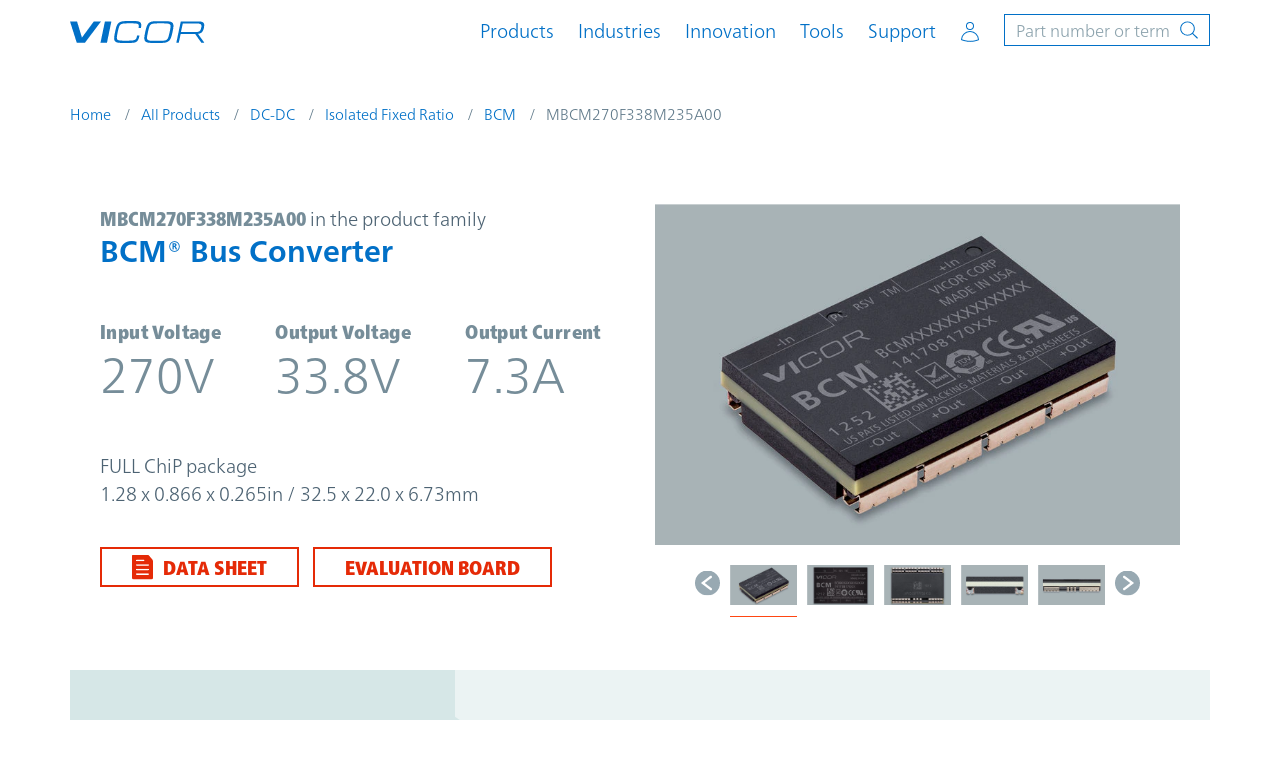

--- FILE ---
content_type: text/html;charset=UTF-8
request_url: https://www.vicorpower.com/products?productType=cfg&productKey=MBCM270F338M235A00
body_size: 17874
content:
<!DOCTYPE html>

<html lang="en_US">
<head>
    <meta http-equiv="X-UA-Compatible" content="IE=Edge"/>
    <meta name="baidu-site-verification" content="K0UxziJ7dJ"/>
    <meta http-equiv="Content-Type" content="text/html; charset=utf-8"/>
    <meta name="viewport" content="width=device-width, initial-scale=1, shrink-to-fit=no, minimum-scale=1">

    <meta name="twitter:card" content="summary"/><!-- icon -->

    <link rel="icon" href="/modules/vicor-assets/img/favicon.ico"/>

    <link rel="stylesheet" href="/modules/vicor-assets/css/v0122202610/main.css"/>

    <link rel='canonical' href='https://www.vicorpower.com/products?productType=cfg&productKey=V375A24E600BL'/>
                <script type="text/javascript">
	        if ('undefined' == typeof google_tag_manager) {
	            (function (w, d, s, l, i) {
	                w[l] = w[l] || [];
	                w[l].push({
	                        'gtm.start': new Date().getTime(), event: 'gtm.js'
	                    }
	                );
	                var f = d.getElementsByTagName(s)[0], j = d.createElement(s), dl = l != 'dataLayer' ? '&l=' + l : '';
	                j.async = true;
	                j.src = '//www.googletagmanager.com/gtm.js?id=' + i + dl;
	                f.parentNode.insertBefore(j, f);
	            })(window, document, 'script', 'dataLayer', 'GTM-N2LW9F');
	        }
	    </script>
<!-- Build datalayer push string from extended categories -->


	<script type="application/javascript">
	        var dataLayer;
	        dataLayer = dataLayer || [];
	        </script>

	    



<script type="application/json" id="jahia-data-ctx">{"contextPath":"","lang":"en_US","uilang":"en_US","siteUuid":"d779db45-d34d-45ee-8ba7-60a21caa3e17","wcag":false,"ckeCfg":""}</script>
<script type="application/json" id="jahia-data-ck">{"path":"/modules/ckeditor/javascript/","lng":"en_US"}</script>
<script id="staticAssetJavascript0" src="/generated-resources/26743bc5932f67b8fd8ec9cc1a1b85c.min.js"  ></script>
<script type="text/javascript" nonce="NmE5ZDg2NGEtNGU4Yy00NmIyLWFmMWYtOTQxNThjZDJiMDEw">
    window.digitalDataOverrides = window.digitalDataOverrides || [];
    window.digitalData = {
        "scope": "vicor",
        "site": {
            "siteInfo": {
                "siteID": "d779db45-d34d-45ee-8ba7-60a21caa3e17"
            }
        },
        "page": {
            "pageInfo": {
                "pageID": "d1e71f93-67c4-438a-a73f-5b52c1095dca",
                "nodeType": "jnt:page",
                "pageName": "Product Detail Page",
                "pagePath": "/sites/vicor/home/product-detail-page",
                "templateName": "one-column",
                "destinationURL": document.location.origin + document.location.pathname,
                "destinationSearch": document.location.search,
                "referringURL": null,
                "language": "en_US",
                "categories": [],
                "tags": []
            },
            "consentTypes":[
                
            ]
        },
        "events": [],
        "contextServerPublicUrl": "/modules/jexperience/proxy/vicor",
        "sourceLocalIdentifierMap" : {},
        "wemInitConfig":  {
            "contextServerUrl" : "/modules/jexperience/proxy/vicor",
            "isPreview": false,
            "timeoutInMilliseconds": 1000,
            "dxUsername" : "guest",
            "contextServerCookieName" : "context-profile-id",
            "activateWem": false,
            "enableWemActionUrl": "/en_US/sites/vicor.enableWem.do",
            "requiredProfileProperties": ['j:nodename'],
            "requiredSessionProperties": [],
            "requireSegments": false,
            "requireScores": false
        }, 
    };

   // Expose Wem init functions  
   wem.init();
  </script>

<meta name="description" content="Product specifications for the MBCM270F338M235A00 BCM® Bus Converter. Order direct from Vicor, manufacturers of power components and systems."/>
            <meta name="author" content="root"/>
            <meta name="keywords" content="MBCM270F338M235A00, BCM® Bus Converter"/>
            <meta name="og:url" content="https://www.vicorpower.com/products?productType=cfg&productKey=MBCM270F338M235A00" />
            <meta name="og:title" content="MBCM270F338M235A00 | BCM® Bus Converter | Vicor" />
            <meta name="twitter:title" content="MBCM270F338M235A00 | BCM® Bus Converter | Vicor" />
            <meta name="og:description" content="Product specifications for the MBCM270F338M235A00 BCM® Bus Converter. Order direct from Vicor, manufacturers of power components and systems." />
            <meta name="twitter:description" content="Product specifications for the MBCM270F338M235A00 BCM® Bus Converter. Order direct from Vicor, manufacturers of power components and systems." />

            <title>MBCM270F338M235A00 | BCM® Bus Converter | Vicor</title>

        
<script type="application/json" id="jahia-data-aggregatedjs">{"scripts":["/modules/jexperience/javascript/jexperience/dist/3_7_1/wem.min.js"]}</script>

<script type="text/javascript" src="/modules/CsrfServlet"></script>

                              <script>!function(a){var e="https://s.go-mpulse.net/boomerang/",t="addEventListener";if("False"=="True")a.BOOMR_config=a.BOOMR_config||{},a.BOOMR_config.PageParams=a.BOOMR_config.PageParams||{},a.BOOMR_config.PageParams.pci=!0,e="https://s2.go-mpulse.net/boomerang/";if(window.BOOMR_API_key="T2A9J-8TVGF-YUHTV-Z2RNB-EZWMA",function(){function n(e){a.BOOMR_onload=e&&e.timeStamp||(new Date).getTime()}if(!a.BOOMR||!a.BOOMR.version&&!a.BOOMR.snippetExecuted){a.BOOMR=a.BOOMR||{},a.BOOMR.snippetExecuted=!0;var i,_,o,r=document.createElement("iframe");if(a[t])a[t]("load",n,!1);else if(a.attachEvent)a.attachEvent("onload",n);r.src="javascript:void(0)",r.title="",r.role="presentation",(r.frameElement||r).style.cssText="width:0;height:0;border:0;display:none;",o=document.getElementsByTagName("script")[0],o.parentNode.insertBefore(r,o);try{_=r.contentWindow.document}catch(O){i=document.domain,r.src="javascript:var d=document.open();d.domain='"+i+"';void(0);",_=r.contentWindow.document}_.open()._l=function(){var a=this.createElement("script");if(i)this.domain=i;a.id="boomr-if-as",a.src=e+"T2A9J-8TVGF-YUHTV-Z2RNB-EZWMA",BOOMR_lstart=(new Date).getTime(),this.body.appendChild(a)},_.write("<bo"+'dy onload="document._l();">'),_.close()}}(),"".length>0)if(a&&"performance"in a&&a.performance&&"function"==typeof a.performance.setResourceTimingBufferSize)a.performance.setResourceTimingBufferSize();!function(){if(BOOMR=a.BOOMR||{},BOOMR.plugins=BOOMR.plugins||{},!BOOMR.plugins.AK){var e=""=="true"?1:0,t="",n="ck6eb7axhzdb42lsakwa-f-2930fe908-clientnsv4-s.akamaihd.net",i="false"=="true"?2:1,_={"ak.v":"39","ak.cp":"455434","ak.ai":parseInt("727653",10),"ak.ol":"0","ak.cr":8,"ak.ipv":4,"ak.proto":"h2","ak.rid":"b42fcaf4","ak.r":47358,"ak.a2":e,"ak.m":"dsca","ak.n":"essl","ak.bpcip":"18.188.64.0","ak.cport":38066,"ak.gh":"23.208.24.242","ak.quicv":"","ak.tlsv":"tls1.3","ak.0rtt":"","ak.0rtt.ed":"","ak.csrc":"-","ak.acc":"","ak.t":"1769079468","ak.ak":"hOBiQwZUYzCg5VSAfCLimQ==VfmUkyGN/auPryNtwgoiyBePxKaI7ptWcyyn9DMgO2Z+e3yDQAdnzCFf5gUe9XMSFvOPfIVDjZofXtaOK9WrKKMtAZLMScDyFH7LGw97h5X/DasNNqJlol/eVsmhww4A33XUahke87BxMBVFBY2f5RUXLwJ49W4fEArILB2U+Jfdo8Z2E1FijT/F1lWNqvYK7MUwxHF0w3/GgHqwkNO0hiPu2M3w3iND4t+f1qGwkrEA4vlA6btfSHy45KL+CfZeOGr4NQg7PDlYrHTO1LiVf3r5tH4RwCgJ2z9dM27SrNQg2ByOeJITRDaWvrscTWQxvwSkCkwKhvG4/0lXT3n0WwTs3vCjizIYtwKibDf8t2RM5gR4Pog1vgnp3mcFnXEeDMvYICj3piSsPAtSvfedthZGl7NNcy9D6ZZQKx4SPjo=","ak.pv":"56","ak.dpoabenc":"","ak.tf":i};if(""!==t)_["ak.ruds"]=t;var o={i:!1,av:function(e){var t="http.initiator";if(e&&(!e[t]||"spa_hard"===e[t]))_["ak.feo"]=void 0!==a.aFeoApplied?1:0,BOOMR.addVar(_)},rv:function(){var a=["ak.bpcip","ak.cport","ak.cr","ak.csrc","ak.gh","ak.ipv","ak.m","ak.n","ak.ol","ak.proto","ak.quicv","ak.tlsv","ak.0rtt","ak.0rtt.ed","ak.r","ak.acc","ak.t","ak.tf"];BOOMR.removeVar(a)}};BOOMR.plugins.AK={akVars:_,akDNSPreFetchDomain:n,init:function(){if(!o.i){var a=BOOMR.subscribe;a("before_beacon",o.av,null,null),a("onbeacon",o.rv,null,null),o.i=!0}return this},is_complete:function(){return!0}}}}()}(window);</script></head>

<body class="light-theme">
<a class="sr-only sr-only-focusable" data-module="GeoLocation"
   data-props='{"apiUrl": "/product-detail-page.locationUpdate.do"}' href="#main">Skip to
    main content</a>

<header class="header" data-module="Header" data-set-sticky data-additional-offset="#site-banner">
	<div class="persistent-container">
		<div class="navbar navbar-expand-lg navbar-light container ">
			<div class="navbar-brand">
    <a href="https://www.vicorpower.com/" target="_self">
        <img class="logo-dark" src="/files/live/sites/vicor/files/header/vicor-logo-dk-01.svg" alt="Vicor Modular Power Components - Official Logo"/>
        <img class="logo-light" src="/files/live/sites/vicor/files/header/vicor-logo-lt-01.svg" alt="Vicor Modular Power Components - Official Logo"/>
        </a>
</div><h1></h1>

<!-- Start Search Form -->

<form data-family-lookup-url="/product-detail-page.familyLookup.do" method="get" autocomplete="off" data-site-search-autosuggest-url="/product-detail-page.siteSearchAutoSuggest.do" name="searchForm" action="/search-results" data-part-search-url="/product-detail-page.partsSearch.do" id="search-form" class="search form-inline collapse" data-module="AutoComplete" >
    <input type="hidden" name="jcrMethodToCall" value="get" />
    <input type="hidden" name="src_originSiteKey" value="vicor"/>
    <input type="hidden" name="src_sites.values" value="vicor"/><input type="hidden" name="src_sitesForReferences.values" value="systemsite"/>
<input type="hidden" name="src_languages.values" value="en_US"/><div class="background-container">
		<div class="container">
			<div class="d-flex justify-content-end">
				<div class="navbar-brand search-bar-brand">
					<a href="https://www.vicorpower.com" >
	
							<img class="logo-dark" src="/modules/vicor-assets/img/vicor-logo-dk.svg" alt="search-bar-1"/>
	
					</a>
				</div>
				<div class="search-wrapper" id="search-bar-wrapper">
					<label class="sr-only" for="search-input">Site Search</label>
	
						<!--  -->
					<input name="src_terms[0].term" id="searchTerm" placeholder="Part number or term" type="text" class="form-control d-none d-md-block keep-placeholder js-search-term"  value=""/>
<input type="hidden" name="src_terms[0].applyFilter" value="true"/>
<input type="hidden" name="src_terms[0].match" value="all_words"/>
<input type="hidden" name="src_terms[0].fields.siteContent" value="true"/>
<input type="hidden" name="src_terms[0].fields.tags" value="true"/>
<!--  -->
					<input name="src_terms[1].term" id="searchTermMobile" placeholder="Part number or search term" type="text" class="form-control d-md-none keep-placeholder js-search-term-mobile"  value=""/>
<input type="hidden" name="src_terms[1].applyFilter" value="true"/>
<input type="hidden" name="src_terms[1].match" value="all_words"/>
<input type="hidden" name="src_terms[1].fields.siteContent" value="true"/>
<input type="hidden" name="src_terms[1].fields.tags" value="true"/>
<input type="hidden" name="cat" value=""/>
					<button class="btn my-2 my-sm-0 mr-md-0 searchSubmit" type="submit" aria-label="Start Search">
						<span class="icon icon-svg icon-sm"><svg><use xlink:href="#icon-search"></use></svg></span>
					</button>
	
					<button class="search-toggler-active" type="button" data-toggle="collapse" data-target="#search-form" aria-controls="search-form" aria-expanded="true" aria-label="Hide site search" >
						<span class="icon icon-svg icon-sm"><svg><use xlink:href="#icon-close"></use></svg></span>
					</button>
				</div>
			</div>
		</div>
	</div>
</form><!-- Grouping of Back Button and Menu Button -->
<div class="btn-group">
    <button class="search-toggler d-lg-none" type="button" data-toggle="collapse" data-target="#search-form"
                aria-controls="search-form" aria-expanded="false"
                aria-label="Toggle site search">
            <span class="icon icon-svg icon-sm"><svg><use xlink:href="#icon-search"></use></svg></span>
        </button>
    <button class="navbar-toggler" type="button" data-toggle="collapse" data-target="#navbarSupportedContent"
            aria-controls="navbarSupportedContent" aria-expanded="false"
            aria-label="Toggle navigation">
        <span class="icon icon-svg icon-sm"><svg><use xlink:href="#icon-menu"></use></svg></span>
    </button>
</div>


<!-- Start Main Nav -->
<div class="collapse navbar-collapse" id="navbarSupportedContent">
    <!-- Mobile only menu navigation -->
    <div class="btn-group d-lg-none">
        <button class="btn-back" aria-label="Navigate to previous menu panel">
            <span class="icon icon-svg icon-sm"><svg><use xlink:href="#icon-back"></use></svg></span>
        </button>
        <button class="btn-close" aria-label="Close menu navigation">
            <span class="icon icon-svg icon-sm"><svg><use xlink:href="#icon-close"></use></svg></span>
        </button>
    </div>

    <nav class="ml-auto">
                <ul class="navbar-nav mr-auto align-items-lg-center">
                    <!-- Level 1 -->
                <li class="nav-item product-menu">
                    <a class="nav-link" href="#" role="button" data-url="" role="button" data-toggle="collapse"
                       data-target="#navbar-0-panel-nav" data-level="1" aria-haspopup="true"
                       aria-expanded="false"
                       aria-controls="navbar-0-panel-nav"
                       aria-label="">Products</a>

                    <!-- Level 2 -->
                    <div class="dropdown-menu parent" id="navbar-0-panel-nav" role="dialog">

                        <!-- Close menu button -->
                        <button class="btn-close d-none d-lg-block"
                                aria-label="Close menu navigation">
                            <span class="icon icon-svg icon-sm"><svg><use xlink:href="#icon-close"></use></svg></span>
                        </button>

                        <div class="d-md-flex">
                            <div class="featured-nav-links">
            <ul>
                <li>
                     <a class="nav-link mobile-inline-nav-link" href="/ac-dc">AC-DC</a>

                    <!-- Level 3 -->
                    <ul class="dropdown-menu mobile-inline" id="navbar-0-panel-nav-1">
                        <li><a class="" href="/ac-dc/converters">Converters</a>
        	</li><li><a class="" href="/ac-dc/input-modules">Input Modules</a>
        	</li></ul>
                </li><li>
                     <a class="nav-link mobile-inline-nav-link" href="/dc-dc">DC-DC</a>

                    <!-- Level 3 -->
                    <ul class="dropdown-menu mobile-inline" id="navbar-1-panel-nav-1">
                        <li><a class="" href="/dc-dc/isolated-regulated">Isolated Regulated</a>
        	</li><li><a class="" href="/dc-dc/isolated-fixed-ratio">Isolated Fixed Ratio</a>
        	</li><li><a class="" href="/dc-dc/non-isolated-regulated">Non-Isolated Regulated</a>
        	</li><li><a class="" href="/dc-dc/non-isolated-fixed-ratio">Non-Isolated Fixed Ratio</a>
        	</li><li><a class="" href="/dc-dc/filters">Filters</a>
        	</li></ul>
                </li><li><a class="nav-link" href="/all-products/automotive">Automotive</a>
        	</li><li>
                     <a class="nav-link mobile-inline-nav-link" href="/mil-cots">MIL-COTS</a>

                    <!-- Level 3 -->
                    <ul class="dropdown-menu mobile-inline" id="navbar-2-panel-nav-1">
                        <li><a class="" href="/mil-cots/ac-dc">AC-DC</a>
        	</li><li><a class="" href="/mil-cots/dc-dc">DC-DC</a>
        	</li><li><a class="" href="/mil-cots/power-systems">VPX Systems</a>
        	</li></ul>
                </li><li>
                     <a class="nav-link mobile-inline-nav-link" href="/all-products/vicor-power-systems">Vicor Power Systems</a>

                    <!-- Level 3 -->
                    <ul class="dropdown-menu mobile-inline" id="navbar-3-panel-nav-1">
                        <li><a class="" href="/all-products/vicor-power-systems/vicor-power-systems-commerical">Custom Commercial</a>
        	</li><li><a class="" href="/all-products/vicor-power-systems/vicor-power-systems-aerospace-and-defense">Custom Aerospace and Defense</a>
        	</li></ul>
                </li><li><a class="nav-link" href="/accessories">Accessories</a>
        	</li></ul>

            </div><div class="featured-nav-links">
            <ul>
                </ul>

            <!-- Power System Designer Module activated from mobile level 3 links data-target="#psd-panel" -->
                <div class="dropdown-menu" id="psd-panel">
                    <!-- Adds 'widget' class to power-system-designer.ejs for specific styling -->
<div class="psd-header bg-color-blue-600">
    Quick product search</div>
<form class="power-system-designer needs-validation widget bg-color-gray-100" data-module="PowerSystemDesigner"
	  data-props='{"validationUrl":"/cms/render/live/en_US/sites/vicor/home/product-detail-page.powerSystemDesignerValidation.do","instanceId":"0"}'
	  novalidate data-errorstatic data-outputspecs="#output-specs-0"
	  data-amps-label="Enter amps" data-watts-label="Enter watts" name="searchForm" action="https://sapps.vicorpower.com/SolutionSelector/web/procExtPsdInit2.do?locale=en" method="post">

	<input id="startPage" name="startPage" type="hidden" value="NavMenu"/>

	<h4 class="large">Input specifications</h4>

	<div class="inner-container flex">

		<!-- AC / DC -->
		<div class="radio-switch form-check ac-dc mb-spacer mb-lg-0">
			<div class="form-group mb-0">
				<input class="form-check-input" type="radio" name="acOrDc-i0" id="acRadio-0" value='AC'>
				<label class="form-check-label" for="acRadio-0">
					<span class="text-adjust">AC</span>
				</label>
			</div>

			<div class="form-group mb-0">
				<input class="form-check-input" type="radio" name="acOrDc-i0" id="dcRadio-0" value='DC' checked>
				<label class="form-check-label" for="dcRadio-0">
					<span class="text-adjust">DC</span>
				</label>
			</div>
		</div>

		<!-- Min, nom and max Inputs -->
		<div class="input-group-container" data-conditionals  data-msg='Input'>
			<div class="form-group">
				<div class="rel-container d-flex flex-wrap">
					<span class="label small">
						<span class="d-none d-md-block">Min input:</span>
						<span class="d-md-none">Minimum input:</span>
					</span>

					<input type="text" class="form-control has-label-completion js-number-input  small sm long" autocomplete="off" id="vinMin-0" name="vinMin-i0" maxlength="10" step="0.1" data-min>
					<label for="vinMin-0" data-text class="small d-flex"><span class="input-value"></span>

						<span class="widget-label">V<span class="extra-small">DC</span></span>
					</label>
					<span class="invalid-feedback" data-error-id="vinMin-0" data-error-required="Required" data-error-check="Check value"></span>
				</div>
			</div>
			<div class="form-group">
				<div class="rel-container d-flex flex-wrap">
					<span class="label small">
						<span class="d-none d-md-block">Nom input:</span>
						<span class="d-md-none">Nominal input:</span>
					</span>

					<input type="text" class="form-control has-label-completion js-number-input  small sm long" autocomplete="off" id="vinNom-0" name="vinNom-i0" maxlength="10" step="0.1" data-nom>
					<label for="vinNom-0" data-text class="small d-flex"><span class="input-value"></span>
						<span class="widget-label">V<span class="extra-small">DC</span></span>
					</label>
					<span class="invalid-feedback" data-error-id="vinMin-0" data-error-required="Required" data-error-check="Check value"></span>
				</div>
			</div>
			<div class="form-group mb-0">
				<div class="rel-container d-flex flex-wrap">
					<span class="label small">
						<span class="d-none d-md-block">Max input:</span>
						<span class="d-md-none">Maximum input:</span>
					</span>
					<input type="text" class="form-control has-label-completion js-number-input small sm long" autocomplete="off" id="vinMax-0" name="vinMax-i0" maxlength="10" step="0.1" data-max>
					<label for="vinMax-0" data-text class="small d-flex"><span class="input-value"></span>
						<span class="widget-label">V<span class="extra-small">DC</span></span>
					</label>
					<span class="invalid-feedback" data-error-id="vinMin-0" data-error-required="Required" data-error-check="Check value"></span>
				</div>
			</div>
		</div>
	</div>

	<!-- Start Output Specs -->
	<div class="output-specs-container">
		<div class="os-panel">
			<div class="row">
				<div class="col-md-11">
					<h4 class="large">Output specifications</h4>
				</div>
			</div>
		</div>
	</div>

	<!-- Start PSD Navigation -->

	<!-- Next step -->
	<div class="btn-container w-100">
		<div class="text-right">
			<button class="btn btn-outline-primary btn-cta" data-next data-focus-last><span class="text-adjust">Next: output specs</span></button>
		</div>

		<div class="inner-container" data-validated>
			<!-- Add another output -->
			<div class="text-left add-another">
				<button class="btn btn-reset" data-add>Add another output</button>
				<button class="btn btn-reset" type="submit" data-redirect>Add another output</button>
			</div>

			<!-- Submit form and take user to a new window -->
			<button class="btn btn-primary" type="submit" data-submit>Find solutions</button>
		</div>

		<input type="hidden" name="executeSearch" value="true" />
	</div>
</form>

<!-- Output Specs Markup for injection - Populates unique IDs for inputs -->
<div data-populate id="output-specs-0">
	<div class="inner-container flex">
		<div class="mb-spacer d-flex d-lg-block">
			<span class="d-block small" data-optionalOutputName>Output<span class="id"></span></span>
			<button class="btn btn-reset btn-remove d-none" type="button" data-remove>Remove</button>
		</div>

		<div>

			<div class="d-md-flex d-lg-block">
				<!-- Isolated / Non-Isolated -->

				<label class="label small d-block d-md-none dc-option">Isolation required?</label>
				<div class="radio-switch form-check dc-option mb-spacer">
					<div class="form-group dc-option">
						<input class="form-check-input" type="radio" id="isolationCheckbox-0" name="isolationYn-i0" value="Y">
						<label class="form-check-label" for="isolationCheckbox-0">
							<span class="d-none d-md-block">Isolation required</span>
							<span class="d-md-none">Y</span>
						</label>
					</div>

					<div class="form-group dc-option">
						<input class="form-check-input" type="radio" id="nonIsolatedCheckbox-0" name="isolationYn-i0" value="N" checked>
						<label class="form-check-label" for="nonIsolatedCheckbox-0">
							<span class="d-none d-md-block">Isolation not required</span>
							<span class="d-md-none">N</span>
						</label>
					</div>
				</div>
				<div class="d-md-flex">
					<div class="radio-switch form-check ac-option solo mb-spacer">
						<div class="form-group ac-option">
							<input class="form-check-input" type="radio" id="isolationCheckbox-0-ac" name="isolationYn-i0-ac" value="Y" checked>
							<label class="form-check-label" for="isolationCheckbox-0-ac">
								<span>Isolation required</span>
							</label>
						</div>
					</div>
					<div class="radio-switch form-check ml-0 ac-option solo mb-spacer">
						<div class="form-group ac-option">
							<input class="form-check-input" type="radio" id="regulatedRadio-ac-0-ac" name="regulatedOrFixed-i0-ac" value="R" checked>
							<label class="form-check-label" for="regulatedRadio-0-ac">
								Regulation required</label>
						</div>
					</div>
				</div>
				<!-- Regulated / Fixed Ratio -->
				<div class="radio-switch form-check pl-0 dc-option mb-spacer">
					<div class="form-group dc-option">
						<input class="form-check-input" type="radio" id="regulatedRadio-0" name="regulatedOrFixed-i0" value="R" checked>
						<label class="form-check-label" for="regulatedRadio-0">
							Regulated</label>
					</div>

					<div class="form-group dc-option">
						<input class="form-check-input" type="radio" id="fixedRadio-0" name="regulatedOrFixed-i0" value="F">
						<label class="form-check-label" for="fixedRadio-0">
							Fixed ratio</label>
					</div>
				</div>
			</div>

			<!-- Min, nom and max Outputs -->
			<div class="input-group-container mb-spacer table-format" data-conditionals data-msg='Output'>
				<div class="form-group">

					<div class="rel-container d-flex flex-wrap">
						<span class="label small">
							<span class="d-none d-md-block">Min output:</span>
							<span class="d-md-none">Minimum output:</span>
						</span>
						<input type="text" class="form-control has-label-completion js-number-input  small sm" autocomplete="off" id="voutMin-0" name="voutMin-i0" maxlength="10" step="0.1" data-min>
						<label for="voutMin-0" data-text class="small d-flex"><span class="input-value"></span>
							<span class="widget-label">V</span>
						</label>
						<span class="invalid-feedback" data-error-id="voutMin-0" data-error-required="Required" data-error-check="Check value"></span>
					</div>
				</div>
				<div class="form-group">

					<div class="rel-container d-flex flex-wrap">
						<span class="label small">
							<span class="d-none d-md-block">Nom output:</span>
							<span class="d-md-none">Nominal output:</span>
						</span>
						<input type="text" class="form-control has-label-completion js-number-input  small sm" autocomplete="off" id="voutNom-0" name="voutNom-i0" maxlength="10" step="0.1" data-nom>
						<label for="voutNom-0" data-text class="small d-flex"><span class="input-value"></span>
							<span class="widget-label">V</span>
						</label>
						<span class="invalid-feedback" data-error-id="voutNom-0" data-error-required="Required" data-error-check="Check value"></span>
					</div>
				</div>
				<div class="form-group mb-0">

					<div class="rel-container d-flex flex-wrap">
						<span class="label small">
							<span class="d-none d-md-block">Max output:</span>
							<span class="d-md-none">Maximum output:</span>
						</span>

						<input type="text" class="form-control has-label-completion js-number-input  small sm" autocomplete="off" id="voutMax-0" name="voutMax-i0" maxlength="10" step="0.1" data-max>
						<label for="voutMax-0" data-text class="small d-flex"><span class="input-value"></span>
							<span class="widget-label">V</span>
						</label>
						<span class="invalid-feedback" data-error-id="voutMax-0" data-error-required="Required" data-error-check="Check value"></span>
					</div>
				</div>
			</div>

			<div class="d-md-flex">
				<div class="d-flex mb-spacer justify-content-end flex-wrap js-wa-container">
					<!-- Wats & Amps -->
					<div class="power-current">
						<div class="radio-switch form-check pr-0">
							<div class="form-group">
								<input class="form-check-input" type="radio" id="poutRadio-0" name="ioutOrPout-i0" value="W" checked>
								<label class="form-check-label" for="poutRadio-0">
									<span>Power</span>
								</label>
							</div>

							<div class="form-group">
								<input class="form-check-input" type="radio" id="ioutRadio-0" name="ioutOrPout-i0" value="A">
								<label class="form-check-label" for="ioutRadio-0">
									<span>Current</span>
								</label>
							</div>
						</div>
					</div>

					<!-- Power/Current -->
					<div class="form-group power-current-input" data-conditionals data-msg='Output'>
						<div class="rel-container d-flex align-items-center flex-wrap">
							<input type="text" class="form-control has-label-completion js-number-input  small md" autocomplete="off" id="iOutPoutValue-0" name="iOutPoutValue-i0" maxlength="10" step="0.1" data-ip>
							<label for="iOutPoutValue-0" data-text class="small d-flex"><span class="input-value"></span>
								<span class="widget-label">W</span>
							</label>
							<span class="invalid-feedback" data-error-id="iOutPoutValue" data-error-required="Required" data-error-check="Check value"></span>
						</div>
					</div>
				</div>
			</div>

			<!-- Select Output Return -->
			<div class="d-none">
				<div class="form-group mb-spacer">
					<label class="sr-only">Select output return</label>
					<select class="custom-select custom-maxW selected mb-0 small js-custom-select" name="outputReturn-i0">
						<option value="-OUT1" selected>Output return: -OUT1</option>
						<option value="New">Add output return</option>
					</select>

					<label class="sr-only" for="outputName-0">
						Optional output name:</label>
					<input type="text" class="form-control small lg text-left reset-p input-ellipsis js-custom-input d-none" autocomplete="off" id="outputName-0" name="outputName-0" placeholder="Enter output return name">
				</div>
			</div>

			<!-- Optional output name -->
			<div class="form-group d-none">
				<label class="small label mb-md-0 d-block" for="outputName-0">
					Optional output name:</label>
				<input type="text" class="form-control small lg text-left reset-p input-ellipsis" autocomplete="off" id="outputName-0" name="outputName-0" data-name>
			</div>
		</div>
	</div>
</div>
<span class="psd-footer">Vicor Power System Designer</span></div>
            </div></div>
                    </div>

                    <!-- Persistent 2nd level (generated dynamically) -->
                    <div class="persistent-submenu"></div>
                </li><!-- Level 1 -->
                <li class="nav-item ">
                    <a class="nav-link" href="#" role="button" data-url="/industries-and-innovations" role="button" data-toggle="collapse"
                       data-target="#navbar-5-panel-nav" data-level="1" aria-haspopup="true"
                       aria-expanded="false"
                       aria-controls="navbar-5-panel-nav"
                       aria-label="">Industries</a>

                    <!-- Level 2 -->
                    <div class="dropdown-menu parent" id="navbar-5-panel-nav" role="dialog">

                        <!-- Close menu button -->
                        <button class="btn-close d-none d-lg-block"
                                aria-label="Close menu navigation">
                            <span class="icon icon-svg icon-sm"><svg><use xlink:href="#icon-close"></use></svg></span>
                        </button>

                        <div class="d-md-flex">
                            <div class="featured-nav-links">
            <ul>
                <li>
                     <a class="nav-link mobile-inline-nav-link" href="/industries-and-innovations">All industries</a>

                    <!-- Level 3 -->
                    <ul class="dropdown-menu mobile-inline" id="navbar-5-panel-nav-1">
                        <li><a class="" href="/industries-and-innovations/automotive">Automotive</a>
        	</li><li><a class="" href="/industries-and-innovations/battery-lifecycle">Battery Lifecycle</a>
        	</li><li><a class="" href="/industries-and-innovations/communications">Communications</a>
        	</li><li><a class="" href="/industries-and-innovations/computing">Computing</a>
        	</li><li><a class="" href="/industries-and-innovations/aerospace-and-defense">Defense and Aerospace</a>
        	</li><li><a class="" href="/industries-and-innovations/emobility">eMobility</a>
        	</li><li><a class="" href="/industries-and-innovations/industrial">Industrial</a>
        	</li><li><a class="" href="/industries-and-innovations/railway-applications">Rail</a>
        	</li><li><a class="" href="/industries-and-innovations/robotics">Robotics</a>
        	</li><li><a class="" href="/industries-and-innovations/leo-satellite">Satellite/Space</a>
        	</li><li><a class="" href="/industries-and-innovations/test-and-measurement">Test and Measurement </a>
        	</li><li><a class="" href="/industries-and-innovations/uavs">UAVs</a>
        	</li></ul>
                </li></ul>

            </div></div>
                    </div>

                    <!-- Persistent 2nd level (generated dynamically) -->
                    <div class="persistent-submenu"></div>
                </li><!-- Level 1 -->
                <li class="nav-item ">
                    <a class="nav-link" href="#" role="button" data-url="/innovation" role="button" data-toggle="collapse"
                       data-target="#navbar-7-panel-nav" data-level="1" aria-haspopup="true"
                       aria-expanded="false"
                       aria-controls="navbar-7-panel-nav"
                       aria-label="">Innovation</a>

                    <!-- Level 2 -->
                    <div class="dropdown-menu parent" id="navbar-7-panel-nav" role="dialog">

                        <!-- Close menu button -->
                        <button class="btn-close d-none d-lg-block"
                                aria-label="Close menu navigation">
                            <span class="icon icon-svg icon-sm"><svg><use xlink:href="#icon-close"></use></svg></span>
                        </button>

                        <div class="d-md-flex">
                            <div class="featured-nav-links">
            <ul>
                <li><a class="nav-link mobile-inline-nav-link" href="/resource-library/case-studies/powering-innovation">Powering Innovation</a>
        	<p>Explore how Vicor customers are changing the world with their technologies</p>
</li><li><a class="nav-link mobile-inline-nav-link" href="/innovation">Innovating power</a>
        	<p>Explore how innovative Vicor technologies are changing the art&nbsp;of power delivery networks</p>
</li><li><a class="nav-link mobile-inline-nav-link" href="/industries-and-innovations/the-modular-approach-to-power">The modular approach to&nbsp;power</a>
        	</li></ul>

            </div></div>
                    </div>

                    <!-- Persistent 2nd level (generated dynamically) -->
                    <div class="persistent-submenu"></div>
                </li><!-- Level 1 -->
                <li class="nav-item ">
                    <a class="nav-link" href="#" role="button" data-url="/Vicor-tools" role="button" data-toggle="collapse"
                       data-target="#navbar-8-panel-nav" data-level="1" aria-haspopup="true"
                       aria-expanded="false"
                       aria-controls="navbar-8-panel-nav"
                       aria-label="">Tools</a>

                    <!-- Level 2 -->
                    <div class="dropdown-menu parent" id="navbar-8-panel-nav" role="dialog">

                        <!-- Close menu button -->
                        <button class="btn-close d-none d-lg-block"
                                aria-label="Close menu navigation">
                            <span class="icon icon-svg icon-sm"><svg><use xlink:href="#icon-close"></use></svg></span>
                        </button>

                        <div class="d-md-flex">
                            <div class="featured-nav-links">
            <ul>
                <li>
                     <a class="nav-link mobile-inline-nav-link" href="https://sapps.vicorpower.com/SolutionSelector/web/psdInit.do?locale=en&reset=Y">Power System Designer</a>

                    <!-- Level 3 -->
                    <ul class="dropdown-menu mobile-inline" id="navbar-8-panel-nav-1">
                        <li><a class="" href="https://sapps.vicorpower.com/SolutionSelector/web/psdInit.do?locale=en&reset=Y">Quick product search</a>
        	</li><li><a class="" href="https://sapps.vicorpower.com/SolutionSelector/web/init.do">Full parametric search</a>
        	</li></ul>
                </li><li><a class="nav-link" href="https://spicewebprd.vicorpower.com/PowerBench-Whiteboard">Whiteboard</a>
        	</li><li><a class="nav-link" href="/Vicor-tools/simulators">Simulators</a>
        	</li><li><a class="nav-link" href="/Vicor-tools/calculators">Calculators</a>
        	</li><li><a class="nav-link" href="/vicor-tools/lab-tools/power-system-configurator">Power System Configurator</a>
        	</li><li><a class="nav-link" href="/quality-center">Quality Center</a>
        	</li><li><a class="nav-link" href="/resource-library">Resource library for the design engineer</a>
        	</li></ul>

            </div></div>
                    </div>

                    <!-- Persistent 2nd level (generated dynamically) -->
                    <div class="persistent-submenu"></div>
                </li><!-- Level 1 -->
                <li class="nav-item ">
                    <a class="nav-link" href="#" role="button" data-url="/technical-support" role="button" data-toggle="collapse"
                       data-target="#navbar-10-panel-nav" data-level="1" aria-haspopup="true"
                       aria-expanded="false"
                       aria-controls="navbar-10-panel-nav"
                       aria-label="">Support</a>

                    <!-- Level 2 -->
                    <div class="dropdown-menu parent" id="navbar-10-panel-nav" role="dialog">

                        <!-- Close menu button -->
                        <button class="btn-close d-none d-lg-block"
                                aria-label="Close menu navigation">
                            <span class="icon icon-svg icon-sm"><svg><use xlink:href="#icon-close"></use></svg></span>
                        </button>

                        <div class="d-md-flex">
                            <div class="featured-nav-links">
            <ul>
                <li><a class="nav-link" href="/technical-support">Technical Support</a>
        	</li><li><a class="nav-link" href="/Vicor-tools">Tools</a>
        	</li><li><a class="nav-link" href="/quality-center">Quality Center</a>
        	</li><li><a class="nav-link" href="/resource-library">Resource library for the design engineer</a>
        	</li><li><a class="nav-link" href="/contact-us">Contact us</a>
        	</li></ul>

            </div></div>
                    </div>

                    <!-- Persistent 2nd level (generated dynamically) -->
                    <div class="persistent-submenu"></div>
                </li><!-- Level 1 -->
    <!-- <li class="nav-item"><a class="nav-link"
                    href="https://sso.vicorpower.com/auth?service=https://sapps.vicorpower.com/myVicor/myVicorProfile.do">Login/Register</a></li> -->
            <li class="nav-item">
                <a class="nav-link" href="https://sso.vicorpower.com/auth?service=https://sapps.vicorpower.com/myVicor/myVicorProfile.do">
                    <span class="sr-only">Account</span>
                    <span class="icon icon-svg icon-sm icon-profile" aria-hidden="true"><svg>
                            <use xlink:href="#icon-icon-profile"></use>
                        </svg></span>
                </a>
            </li><li class="nav-item persistent-search-toggle d-none d-lg-block">
                            <button class="mini-search-wrapper search-toggler" type="button" data-toggle="collapse" data-target="#search-form"
                                    aria-controls="search-form" aria-expanded="false"
                                    aria-label="Toggle site search">
                                <div class="mini-search-wrapper"> <!-- Mimicking the search-wrapper -->
                                    <!-- <label class="sr-only" for="search-input">Site Search</label> -->
                                
                                    <!-- Desktop search input -->
                                    <div class="mini-search-box">
                                        <input type="text" class="mini-form-control" placeholder="Part number or term"/>
                                    
                                        <!-- Search icon -->
                                        <div class="mini-search-icon">
                                            <span class="icon icon-svg icon-sm"><svg><use xlink:href="#icon-search"></use></svg></span>
                                        </div>
                                    </div>
                                </div>
                            </button>
                        </li>
                    </ul>
            </nav>
        </div></div>
	</div>

	<div class="search-backdrop d-none"></div>
</header><div class="" id="main">
     <div class="interior-banner">
	<div class="container">
        </div>
</div>
<!-- PRODUCT_SERVICE_REQUEST_DURATION = 798 -->
        <script>
                if (!!(window.history && history.replaceState)) {
                    history.replaceState(history.state, window.document.title, "https://www.vicorpower.com/products?productType=cfg&productKey=MBCM270F338M235A00");
                }
            </script>
        <!-- New PRODUCT LAYOUT -->
        <!--end for each product data -->
        <!-- Page Breadcrumb -->
        <div class="container d-none product-page-breadcrumb">
                <a href="/dc-dc/isolated-fixed-ratio/bus-converter-module" class="">
                    <span class="icon icon-svg icon-sm"><svg><use xlink:href="#icon-back"></use></svg></span>
                    Back to BCM</a>
            </div>
        <div class="container">
	<div class="breadcrumb-wrapper">
        <div class="breadcrumb-library" data-module="Breadcrumb">
            <ul id="breadcrumb-list">
                <li>
                        <a class=""  href="/">
                                    Home</a>
                            </li>
                <li>
                        <a class=""  href="/all-products">
                                    All Products</a>
                            </li>
                <li>
                        <a class=""  href="/dc-dc">
                                    DC-DC</a>
                            </li>
                <li>
                        <a class=""  href="/dc-dc/isolated-fixed-ratio">
                                    Isolated Fixed Ratio</a>
                            </li>
                <li>
                        <a class=""  href="/dc-dc/isolated-fixed-ratio/bus-converter-module">
                                    BCM</a>
                            </li>
                <li>MBCM270F338M235A00</li>
                </ul>
        </div>
    </div>
<div><section class="section-container py-0">
            <!-- Screen reader only - required ADA title for section -->
            <h2 class="sr-only">MBCM270F338M235A00 | BCM® Bus Converter | Vicor</h2>
            <!-- Start Product Package Specs -->
            <div class="product-package-specs">
                <div class="container">
                    <div class="row">
                        <div class="col-md-6 order-md-2">
                            <!-- Mobile Product Headline -->
                            <div class="d-md-none">
                                <strong class="headline-3 mb-0">MBCM270F338M235A00</strong>
                                <span class="body">in the product family</span>
                                <a href="/dc-dc/isolated-fixed-ratio/bus-converter-module"><h1 class="color-blue-light">BCM® Bus Converter</h1></a>
                            </div>
                            <!-- Begin Product Slider -->
                            <div class="product-slider">
	                                <div data-module="Carousel" class="carousel">
	                                    <div class="carousel-slides product-slider-main"
	                                         data-slick='{
										            
										                	"arrows": true,
										                
									                "dots": true,
										            
										                	"infinite": true,
										                
									                "speed": 500,
									                "fade": false,
									                "cssEase": "linear",
									                "autoplay": false,
									                "pauseOnHover": false,
									                "slidesToShow": 1,
									                "slidesToScroll": 1,
									                "asNavFor": ".product-slider-nav"
									            }' >
	                                        <div class="slide container">
	                                                <figure>
	                                                    <picture class="img-aspect-60">
	                                                        <img 
	                                                             data-srcset="/files/live/sites/vicor/files/images/products/dc-dc/isolated-fixed-ratio/bcm/Vicor-BCMx-full-chip-SMT-angled.jpg?t=340 340w,
	                                                                     /files/live/sites/vicor/files/images/products/dc-dc/isolated-fixed-ratio/bcm/Vicor-BCMx-full-chip-SMT-angled.jpg?t=767 767w,
	                                                                     /files/live/sites/vicor/files/images/products/dc-dc/isolated-fixed-ratio/bcm/Vicor-BCMx-full-chip-SMT-angled.jpg?t=1150 1150w"
	
	                                                             data-sizes="(min-width: 992px) 600px, 100vw"
	                                                             data-src="/files/live/sites/vicor/files/images/products/dc-dc/isolated-fixed-ratio/bcm/Vicor-BCMx-full-chip-SMT-angled.jpg?t=340"
	                                                             src="/files/live/sites/vicor/files/images/products/dc-dc/isolated-fixed-ratio/bcm/Vicor-BCMx-full-chip-SMT-angled.jpg?t=767">
	                                                    </picture>
	                                                </figure>
	                                            </div>
	                                        <div class="slide container">
	                                                <figure>
	                                                    <picture class="img-aspect-60">
	                                                        <img 
	                                                             data-srcset="/files/live/sites/vicor/files/images/products/dc-dc/isolated-fixed-ratio/bcm/Vicor-BCMx-full-chip-SMT-top.jpg?t=340 340w,
	                                                                     /files/live/sites/vicor/files/images/products/dc-dc/isolated-fixed-ratio/bcm/Vicor-BCMx-full-chip-SMT-top.jpg?t=767 767w,
	                                                                     /files/live/sites/vicor/files/images/products/dc-dc/isolated-fixed-ratio/bcm/Vicor-BCMx-full-chip-SMT-top.jpg?t=1150 1150w"
	
	                                                             data-sizes="(min-width: 992px) 600px, 100vw"
	                                                             data-src="/files/live/sites/vicor/files/images/products/dc-dc/isolated-fixed-ratio/bcm/Vicor-BCMx-full-chip-SMT-top.jpg?t=340"
	                                                             src="/files/live/sites/vicor/files/images/products/dc-dc/isolated-fixed-ratio/bcm/Vicor-BCMx-full-chip-SMT-top.jpg?t=767">
	                                                    </picture>
	                                                </figure>
	                                            </div>
	                                        <div class="slide container">
	                                                <figure>
	                                                    <picture class="img-aspect-60">
	                                                        <img 
	                                                             data-srcset="/files/live/sites/vicor/files/images/products/dc-dc/isolated-fixed-ratio/bcm/Vicor-HV-BCM-full-chip-SMT-bottom.jpg?t=340 340w,
	                                                                     /files/live/sites/vicor/files/images/products/dc-dc/isolated-fixed-ratio/bcm/Vicor-HV-BCM-full-chip-SMT-bottom.jpg?t=767 767w,
	                                                                     /files/live/sites/vicor/files/images/products/dc-dc/isolated-fixed-ratio/bcm/Vicor-HV-BCM-full-chip-SMT-bottom.jpg?t=1150 1150w"
	
	                                                             data-sizes="(min-width: 992px) 600px, 100vw"
	                                                             data-src="/files/live/sites/vicor/files/images/products/dc-dc/isolated-fixed-ratio/bcm/Vicor-HV-BCM-full-chip-SMT-bottom.jpg?t=340"
	                                                             src="/files/live/sites/vicor/files/images/products/dc-dc/isolated-fixed-ratio/bcm/Vicor-HV-BCM-full-chip-SMT-bottom.jpg?t=767">
	                                                    </picture>
	                                                </figure>
	                                            </div>
	                                        <div class="slide container">
	                                                <figure>
	                                                    <picture class="img-aspect-60">
	                                                        <img 
	                                                             data-srcset="/files/live/sites/vicor/files/images/products/dc-dc/isolated-fixed-ratio/bcm/Vicor-HV-BCM-full-chip-SMT-profile.jpg?t=340 340w,
	                                                                     /files/live/sites/vicor/files/images/products/dc-dc/isolated-fixed-ratio/bcm/Vicor-HV-BCM-full-chip-SMT-profile.jpg?t=767 767w,
	                                                                     /files/live/sites/vicor/files/images/products/dc-dc/isolated-fixed-ratio/bcm/Vicor-HV-BCM-full-chip-SMT-profile.jpg?t=1150 1150w"
	
	                                                             data-sizes="(min-width: 992px) 600px, 100vw"
	                                                             data-src="/files/live/sites/vicor/files/images/products/dc-dc/isolated-fixed-ratio/bcm/Vicor-HV-BCM-full-chip-SMT-profile.jpg?t=340"
	                                                             src="/files/live/sites/vicor/files/images/products/dc-dc/isolated-fixed-ratio/bcm/Vicor-HV-BCM-full-chip-SMT-profile.jpg?t=767">
	                                                    </picture>
	                                                </figure>
	                                            </div>
	                                        <div class="slide container">
	                                                <figure>
	                                                    <picture class="img-aspect-60">
	                                                        <img 
	                                                             data-srcset="/files/live/sites/vicor/files/images/products/dc-dc/isolated-fixed-ratio/bcm/Vicor-HV-BCM-full-chip-SMT-profile-input.jpg?t=340 340w,
	                                                                     /files/live/sites/vicor/files/images/products/dc-dc/isolated-fixed-ratio/bcm/Vicor-HV-BCM-full-chip-SMT-profile-input.jpg?t=767 767w,
	                                                                     /files/live/sites/vicor/files/images/products/dc-dc/isolated-fixed-ratio/bcm/Vicor-HV-BCM-full-chip-SMT-profile-input.jpg?t=1150 1150w"
	
	                                                             data-sizes="(min-width: 992px) 600px, 100vw"
	                                                             data-src="/files/live/sites/vicor/files/images/products/dc-dc/isolated-fixed-ratio/bcm/Vicor-HV-BCM-full-chip-SMT-profile-input.jpg?t=340"
	                                                             src="/files/live/sites/vicor/files/images/products/dc-dc/isolated-fixed-ratio/bcm/Vicor-HV-BCM-full-chip-SMT-profile-input.jpg?t=767">
	                                                    </picture>
	                                                </figure>
	                                            </div>
	                                        <div class="slide container">
	                                                <figure>
	                                                    <picture class="img-aspect-60">
	                                                        <img 
	                                                             data-srcset="/files/live/sites/vicor/files/images/products/dc-dc/isolated-fixed-ratio/bcm/Vicor-HV-BCM-full-chip-SMT-profile-output.jpg?t=340 340w,
	                                                                     /files/live/sites/vicor/files/images/products/dc-dc/isolated-fixed-ratio/bcm/Vicor-HV-BCM-full-chip-SMT-profile-output.jpg?t=767 767w,
	                                                                     /files/live/sites/vicor/files/images/products/dc-dc/isolated-fixed-ratio/bcm/Vicor-HV-BCM-full-chip-SMT-profile-output.jpg?t=1150 1150w"
	
	                                                             data-sizes="(min-width: 992px) 600px, 100vw"
	                                                             data-src="/files/live/sites/vicor/files/images/products/dc-dc/isolated-fixed-ratio/bcm/Vicor-HV-BCM-full-chip-SMT-profile-output.jpg?t=340"
	                                                             src="/files/live/sites/vicor/files/images/products/dc-dc/isolated-fixed-ratio/bcm/Vicor-HV-BCM-full-chip-SMT-profile-output.jpg?t=767">
	                                                    </picture>
	                                                </figure>
	                                            </div>
	                                        </div>
	                                </div>
									
									<!-- Thumbnail Carousel Navigation -->
		                                <div data-module="Carousel" class="carousel d-none d-lg-block">
		                                    <div class="carousel-slides product-slider-nav"
		                                         data-slick='{
		                                            "arrows": true,
		                                            "dots": false,
		                                            "infinite": true,
		                                            "speed": 500,
		                                            "fade": false,
		                                            "cssEase": "linear",
		                                            "autoplay": false,
		                                            "pauseOnHover": false,
		                                            "draggable": false,
		                                            "slidesToShow": 5,
		                                            "slidesToScroll": 1,
		                                            "focusOnSelect": true,
		                                            "asNavFor": ".product-slider-main"
		                                        }'
		                                    >
		                                        <div class="slide container">
		                                                <figure>
		                                                    <picture class="img-aspect-60">
		                                                        <img 
		                                                             data-srcset="/files/live/sites/vicor/files/images/products/dc-dc/isolated-fixed-ratio/bcm/Vicor-BCMx-full-chip-SMT-angled.jpg?t=340 340w,
		                                                                     /files/live/sites/vicor/files/images/products/dc-dc/isolated-fixed-ratio/bcm/Vicor-BCMx-full-chip-SMT-angled.jpg?t=767 767w,
		                                                                     /files/live/sites/vicor/files/images/products/dc-dc/isolated-fixed-ratio/bcm/Vicor-BCMx-full-chip-SMT-angled.jpg?t=1150 1150w"
		                                                             data-sizes="(min-width: 992px) 600px, 100vw"
		                                                             data-src="/files/live/sites/vicor/files/images/products/dc-dc/isolated-fixed-ratio/bcm/Vicor-BCMx-full-chip-SMT-angled.jpg?t=340"
		                                                             src="/files/live/sites/vicor/files/images/products/dc-dc/isolated-fixed-ratio/bcm/Vicor-BCMx-full-chip-SMT-angled.jpg?t=340">
		                                                             
		                                                    </picture>
		                                                </figure>
		                                            </div>
		                                        <div class="slide container">
		                                                <figure>
		                                                    <picture class="img-aspect-60">
		                                                        <img 
		                                                             data-srcset="/files/live/sites/vicor/files/images/products/dc-dc/isolated-fixed-ratio/bcm/Vicor-BCMx-full-chip-SMT-top.jpg?t=340 340w,
		                                                                     /files/live/sites/vicor/files/images/products/dc-dc/isolated-fixed-ratio/bcm/Vicor-BCMx-full-chip-SMT-top.jpg?t=767 767w,
		                                                                     /files/live/sites/vicor/files/images/products/dc-dc/isolated-fixed-ratio/bcm/Vicor-BCMx-full-chip-SMT-top.jpg?t=1150 1150w"
		                                                             data-sizes="(min-width: 992px) 600px, 100vw"
		                                                             data-src="/files/live/sites/vicor/files/images/products/dc-dc/isolated-fixed-ratio/bcm/Vicor-BCMx-full-chip-SMT-top.jpg?t=340"
		                                                             src="/files/live/sites/vicor/files/images/products/dc-dc/isolated-fixed-ratio/bcm/Vicor-BCMx-full-chip-SMT-top.jpg?t=340">
		                                                             
		                                                    </picture>
		                                                </figure>
		                                            </div>
		                                        <div class="slide container">
		                                                <figure>
		                                                    <picture class="img-aspect-60">
		                                                        <img 
		                                                             data-srcset="/files/live/sites/vicor/files/images/products/dc-dc/isolated-fixed-ratio/bcm/Vicor-HV-BCM-full-chip-SMT-bottom.jpg?t=340 340w,
		                                                                     /files/live/sites/vicor/files/images/products/dc-dc/isolated-fixed-ratio/bcm/Vicor-HV-BCM-full-chip-SMT-bottom.jpg?t=767 767w,
		                                                                     /files/live/sites/vicor/files/images/products/dc-dc/isolated-fixed-ratio/bcm/Vicor-HV-BCM-full-chip-SMT-bottom.jpg?t=1150 1150w"
		                                                             data-sizes="(min-width: 992px) 600px, 100vw"
		                                                             data-src="/files/live/sites/vicor/files/images/products/dc-dc/isolated-fixed-ratio/bcm/Vicor-HV-BCM-full-chip-SMT-bottom.jpg?t=340"
		                                                             src="/files/live/sites/vicor/files/images/products/dc-dc/isolated-fixed-ratio/bcm/Vicor-HV-BCM-full-chip-SMT-bottom.jpg?t=340">
		                                                             
		                                                    </picture>
		                                                </figure>
		                                            </div>
		                                        <div class="slide container">
		                                                <figure>
		                                                    <picture class="img-aspect-60">
		                                                        <img 
		                                                             data-srcset="/files/live/sites/vicor/files/images/products/dc-dc/isolated-fixed-ratio/bcm/Vicor-HV-BCM-full-chip-SMT-profile.jpg?t=340 340w,
		                                                                     /files/live/sites/vicor/files/images/products/dc-dc/isolated-fixed-ratio/bcm/Vicor-HV-BCM-full-chip-SMT-profile.jpg?t=767 767w,
		                                                                     /files/live/sites/vicor/files/images/products/dc-dc/isolated-fixed-ratio/bcm/Vicor-HV-BCM-full-chip-SMT-profile.jpg?t=1150 1150w"
		                                                             data-sizes="(min-width: 992px) 600px, 100vw"
		                                                             data-src="/files/live/sites/vicor/files/images/products/dc-dc/isolated-fixed-ratio/bcm/Vicor-HV-BCM-full-chip-SMT-profile.jpg?t=340"
		                                                             src="/files/live/sites/vicor/files/images/products/dc-dc/isolated-fixed-ratio/bcm/Vicor-HV-BCM-full-chip-SMT-profile.jpg?t=340">
		                                                             
		                                                    </picture>
		                                                </figure>
		                                            </div>
		                                        <div class="slide container">
		                                                <figure>
		                                                    <picture class="img-aspect-60">
		                                                        <img 
		                                                             data-srcset="/files/live/sites/vicor/files/images/products/dc-dc/isolated-fixed-ratio/bcm/Vicor-HV-BCM-full-chip-SMT-profile-input.jpg?t=340 340w,
		                                                                     /files/live/sites/vicor/files/images/products/dc-dc/isolated-fixed-ratio/bcm/Vicor-HV-BCM-full-chip-SMT-profile-input.jpg?t=767 767w,
		                                                                     /files/live/sites/vicor/files/images/products/dc-dc/isolated-fixed-ratio/bcm/Vicor-HV-BCM-full-chip-SMT-profile-input.jpg?t=1150 1150w"
		                                                             data-sizes="(min-width: 992px) 600px, 100vw"
		                                                             data-src="/files/live/sites/vicor/files/images/products/dc-dc/isolated-fixed-ratio/bcm/Vicor-HV-BCM-full-chip-SMT-profile-input.jpg?t=340"
		                                                             src="/files/live/sites/vicor/files/images/products/dc-dc/isolated-fixed-ratio/bcm/Vicor-HV-BCM-full-chip-SMT-profile-input.jpg?t=340">
		                                                             
		                                                    </picture>
		                                                </figure>
		                                            </div>
		                                        <div class="slide container">
		                                                <figure>
		                                                    <picture class="img-aspect-60">
		                                                        <img 
		                                                             data-srcset="/files/live/sites/vicor/files/images/products/dc-dc/isolated-fixed-ratio/bcm/Vicor-HV-BCM-full-chip-SMT-profile-output.jpg?t=340 340w,
		                                                                     /files/live/sites/vicor/files/images/products/dc-dc/isolated-fixed-ratio/bcm/Vicor-HV-BCM-full-chip-SMT-profile-output.jpg?t=767 767w,
		                                                                     /files/live/sites/vicor/files/images/products/dc-dc/isolated-fixed-ratio/bcm/Vicor-HV-BCM-full-chip-SMT-profile-output.jpg?t=1150 1150w"
		                                                             data-sizes="(min-width: 992px) 600px, 100vw"
		                                                             data-src="/files/live/sites/vicor/files/images/products/dc-dc/isolated-fixed-ratio/bcm/Vicor-HV-BCM-full-chip-SMT-profile-output.jpg?t=340"
		                                                             src="/files/live/sites/vicor/files/images/products/dc-dc/isolated-fixed-ratio/bcm/Vicor-HV-BCM-full-chip-SMT-profile-output.jpg?t=340">
		                                                             
		                                                    </picture>
		                                                </figure>
		                                            </div>
		                                        </div>
		                                </div>									
									</div>
                            <!-- End Product Slider -->
                            <!-- Tablet Package Type info -->
                            <div class="d-none d-md-block d-lg-none slider-desc">
                                <span>FULL ChiP package <br>1.28 x 0.866 x 0.265in / 32.5 x 22.0 x 6.73mm</span>
                                <span></span>
                            </div>
                        </div>

                        <div class="col-md-6 d-flex flex-wrap d-lg-flex flex-column">
                            <!-- Desktop Product Headline -->
                            <div class="d-none d-md-block product-headline-row">
                                <strong class="headline-3">MBCM270F338M235A00</strong>
                                <span class="body">in the product family</span>
                                <a href="/dc-dc/isolated-fixed-ratio/bus-converter-module"><h1>BCM® Bus Converter</h1></a>
                            </div>

                            <!-- Product Package Information -->
                            <div class="row">
                                <!-- TEST: Only create the div if the first part of the label does not start with "Module size" -->
                                    <div class="col-sm-6 col-lg-4">
                                            <span class="headline-3 small">Input Voltage</span>
                                            <span class="label-values">270V</span>
                                            <span></span>
                                        </div>
                                    <!-- TEST: Only create the div if the first part of the label does not start with "Module size" -->
                                    <div class="col-sm-6 col-lg-4">
                                            <span class="headline-3 small">Output Voltage</span>
                                            <span class="label-values">33.8V</span>
                                            <span></span>
                                        </div>
                                    <!-- TEST: Only create the div if the first part of the label does not start with "Module size" -->
                                    <div class="col-sm-6 col-lg-4">
                                            <span class="headline-3 small">Output Current</span>
                                            <span class="label-values">7.3A</span>
                                            <span></span>
                                        </div>
                                    </div>

                            <!-- Mobile & Desktop Package Type info -->
                            <div class="d-md-none d-lg-block">
                                <span class="body">FULL ChiP package <br>1.28 x 0.866 x 0.265in / 32.5 x 22.0 x 6.73mm</span>
                                <span class="body"></span>
                            </div>

                            <!-- Data sheet button that opens new window with PDF -->
                            <div class="btn-container">
                                <a href="https://www.vicorpower.com/documents/datasheets/MBCM270_338M235A00.pdf" class="btn btn-outline-primary btn-icon" target="_blank">
                                    <span class="text-adjust">Data Sheet</span>
                                </a>

                                <button class="btn btn-outline-primary" type="button" data-toggle="collapse"
                                            data-target="#evaluation-board" aria-controls="evaluation-board"
                                            aria-expanded="false"
                                            aria-label="Show Evaluation Board">
                                        <span class="text-adjust">Evaluation Board</span>
                                    </button>
                                </div>
                        </div>
                    </div>
                </div>
            </div>

        </section>
        <!-- End New PRODUCT LAYOUT -->

        <!-- Start Product Evaluation Board component (Hidden by default) -->
        <form class="evaluation-board collapse" id="evaluation-board" novalidate data-error="#evaluation-board-alert"
              data-module="EvaluationBoard" data-part-number="MBCD270F338M235A00" target="_blank" action="http://localhost:8080/ProductLoader/request/stockCheck.do" method="get">

            <input type="hidden" name="paramProductId" value=""/>

            <div class="form-error bg-color-green-100" id="evaluation-board-alert">
                <div class="container text-left text-md-center">
            <span class="icon icon-svg icon-md"><svg><use
                    xlink:href="#icon-caution-dark"></use></svg></span>
                    <span class="details">Error Message here</span>
                </div>
            </div>

            <div class="section-container bg-color-blue-600">
                <div class="container">

                    <button class="btn btn-close" type="button" data-toggle="collapse" data-target="#evaluation-board" aria-controls="evaluation-board" aria-expanded="true" aria-label="Close evaluation board">
                        <span class="icon icon-svg icon-sm"><svg><use xlink:href="#icon-close"></use></svg></span>
                    </button>

                    <div class="row">
                        <div class="col-md-9 col-lg-10 offset-md-1">
                    <span class="headline-2 color-green-100">
                        <strong>Order an evaluation board</strong></span>
                            <div class="d-flex row">
                                <!-- Product ID -->
                                <span class="col-md-6 col-lg-4 body">MBCD270F338M235A00</span>

                                <!-- Associated Docs link(s) -->
                                <div class="col-md-6 col-lg-12 order-0 order-md-4 associated-docs">
                                    <p>
                                        Evaluation Board<a href="https://www.vicorpower.com/documents/user_guides/vichip/ug-VICevalboard.pdf" target="_blank">
                                            Users Guide</a>
                                    </p>
                                </div>

                                <div class="col-md-6 col-lg d-flex justify-content-between justify-content-md-end justify-content-lg-start">
                                    <!-- Product price -->
                                        <span></span>
                                    <!-- Form Input -->
                                    <div class="form-group">
                                        <label class="sr-only" for="evaluation-quantity">
                                            Enter quantity</label>
                                        <input type="number" class="form-control" placeholder="Qty."
                                               id="evaluation-quantity" required>
                                    </div>

                                    <!-- Desktop form Submit -->
                                    <div class="d-none d-lg-block">
                                        <button type="submit" class="btn btn-outline-primary">Add to Cart</button>
                                    </div>
                                </div>

                                <!-- Tablet & Mobile form Submit -->
                                <div class="col-md-6 col-lg order-md-4 order-lg-3 text-right text-lg-left d-lg-none">
                                    <button type="submit" class="btn btn-outline-primary btn-small mr-0"><span class="text-adjust">Add to Cart</span></button>
                                </div>
                            </div>
                        </div>
                    </div>
                </div>
            </div>
        </form>
        <!-- End Product Evaluation Board component --><!-- Start Graph -->
        <section class="section-container p-0">
            <!-- Screen Reader only - required ADA title for section -->
            <h2 class="sr-only">Option Graph Section</h2>

			<div class="product-production-graph price-steps bg-color-blue-100" id="product-graph" data-module="ValidateAndExecuteChart"
            	 data-max-qty="100"
                 data-max-qty-placeholder=Maximum&nbsp;100
                 data-min-qty="25"
                 data-min-qty-placeholder=Minimum&nbsp;25
                 data-product-id="MBCM270F338M235A00"
                 data-identifier="9a2ec043-c0d3-402e-9e69-25b4f3d922f4"
                 data-pricing-service-url="https://apps.vicorpower.com/ProductData-WS/services/ProductData/Pricing/"
                 data-product-family="bcm"
                 data-purchase-url="http://localhost:8080/ProductLoader/request/stockCheck.do?prevLocation=stockCheck&paramProductId=MBCM270F338M235A00"
                 data-trueClientIp="null"
                 data-pricing-steps="[{&#034;lowQty&#034;:25,&#034;highQty&#034;:0,&#034;stepPrice&#034;:264.84},{&#034;lowQty&#034;:50,&#034;highQty&#034;:0,&#034;stepPrice&#034;:247.11},{&#034;lowQty&#034;:100,&#034;highQty&#034;:0,&#034;stepPrice&#034;:230.56}]">

                    <div class="container" data-module="ProductOptionSelection" id="ProductOptionSelection"
                     data-pricing-service-url="https://apps.vicorpower.com/ProductData-WS/services/ProductData/Pricing/"
                     data-config-category-count="2" data-spec-name-count="2"
                     data-redirect-url="" data-selectLabel="Select..."
                     data-product-ws-url="https://apps.vicorpower.com/ProductData-WS/services/ProductData/" data-error-redirect=""  data-redirect-url-403=""
                     data-trueClientIp="null">
                    <div class="row">
                        <div class="col-lg-4 bg-color-blue-100 product-select section-container">
                            <span class="d-block headline-3">Options</span>
                            <div>
								<div class="spinner-div" id="spinner-div"><!--spinner --></div>

								<div id="configOptions" class="form-group mb-0 ml-0 row">

									<form id="configOptionForm" action="" method="get">
												<input type="hidden" name="productType" value="cfg"/>
												<input id="product-key-field" type="hidden" name="productKey" value=""/>
											</form>
											<div class="fitem col-md-6 col-lg-12 form-group">
													<label class="form-label body"
															for="Mounting Style">Mounting Style</label>
													<select class="custom-select productDetailDropdown selected"
															id="LEAD_DESIGNATOR" name="LEAD_DESIGNATOR" disabled>
														<option value="">Select...</option>
														<option value="J"
																	name="mechanicalOption-LEAD_DESIGNATOR-J" selected="selected">
																	J-Lead</option>
														<option value="T"
																	name="mechanicalOption-LEAD_DESIGNATOR-T" >
																	Through Hole</option>
														</select>
												</div>
											<div class="fitem col-md-6 col-lg-12 form-group">
													<label class="form-label body"
															for="Product Grade">Product Grade</label>
													<select class="custom-select productDetailDropdown selected"
															id="PRODUCT_GRADE" name="PRODUCT_GRADE" disabled>
														<option value="M"
																	name="mechanicalOption-PRODUCT_GRADE-M" >
																	M = -55°C to 125°C</option>
														</select>
												</div>
											</div>
                            </div>
                        </div>
					<div class="col-lg-8 bg-color-gray-100 production-info section-container">
						<div class="row mb-2">
							<div class="col-md-5 mb-3 mb-md-0">
								<div class="extra-small">Part Number</div>
								<div class="headline-6 product-id mb-0">MBCM270F338M235A00</div>
							</div>
							<div class="col-md-3 mb-3 mb-md-0">
                                <div class="extra-small">Lead time</div>
                                    <div>28 weeks</div>
                                </div>
                        	<div class="col-md-4">
									<div class="extra-small">Minimum order quantity</div>
									<div>25</div>
								</div>
							</div>
                        <div class="col-12 border-top-thick mb-3"></div>
							<div class="row">
								<div class="col-md-8">
									<div class="table-padding">
										<table class="table table-sm">
											<tr>
												<th>Quantity</th>
												<th class="text-right">MSRP</th>
											</tr>
	                                        <tr>
	                                                <td>25+</td>
	                                                <td class="text-right">
	                                                    $264.84</td>
	                                            </tr>
	                                        <tr>
	                                                <td>50+</td>
	                                                <td class="text-right">
	                                                    $247.11</td>
	                                            </tr>
	                                        <tr>
	                                                <td>100+</td>
	                                                <td class="text-right">
	                                                    $230.56</td>
	                                            </tr>
	                                        </table>
									</div>
							        <div class="delivery-message extra-small underline-anchors pb-4">
	                               		Product is subject to a 10% tariff surcharge.</div>
	                               	
	                               	<div class="delivery-message extra-small underline-anchors">
		                               		Depending on material and capacity availability, Vicor may be able to offer expedited production at additional cost to reduce standard lead times. <a href="/all-products/expedited" target="_blank">Learn more</a>
		                               	</div>
	                               	</div>
								<div class="col-md-4 small distributor-stock">
									<p>Distributor stock</p>
										<p class="extra-small"></p>
										</div>
							</div>
						</div>

					</div>
            </div>
        </section>
        <!-- End Graph --><!-- Start Product Featured List -->
        <section class="section-container pb-0">
            <!-- Screen Reader only - required ADA title for section -->
            <h2 class="sr-only">Product Features</h2>

            <div class="container">
                <div class="features-list">
                    <div class="row">
                        <div class="col-md-4 col-lg-4 col-xl-3">
                            <h3 class="mb-3 d-block headline-2 text-md-nowrap">Product features</h3>
                        </div>
                        <div class="col-md-8 col-lg-8 col-xl-9">
                            <ul class="row bulleted m-only p-0 mx-md-0">
                                <li class="col-md-6 col-xl-4">High frequency ZVS / ZCS Sine Amplitude Converter&#153; (SAC&#153;)</li>
                                    <li class="col-md-6 col-xl-4">High efficiency</li>
                                    <li class="col-md-6 col-xl-4">High density</li>
                                    <li class="col-md-6 col-xl-4">Low AC impedance: bulk capacitance elimination</li>
                                    <li class="col-md-6 col-xl-4">Low noise: no output filtering required</li>
                                    <li class="col-md-6 col-xl-4">Pick & place / SMD compatible</li>
                                    <li class="col-md-6 col-xl-4">Surface-mount or through-hole package</li>
                                    <li class="col-md-6 col-xl-4">Mix and match full and half-chip products</li>
                                    </ul>
                        </div>
                    </div>
                </div>
            </div>
        </section>
        <!-- End Product Featured List --><!-- Start Accordion -->
        <section class="section-container pt-0">
            <!-- Screen Reader only - required ADA title for section -->
            <h2 class="sr-only">Accordion Section</h2>

            <div class="container">

                <div class="accordion resource-accordion" data-accordion="mobile" data-module="Accordion">
                    <div class="card mt-0">

                        <!-- Reference materials -->
                        <div class="card-header" id="collapse1-label">
                                <div class="mb-0">
                                    <button class="btn btn-link collapsed headline-2" type="button" data-toggle="collapse"
                                            data-target="#collapse1" aria-expanded="true" aria-controls="collapse1">
                                        Reference materials<span class="icon icon-svg icon-sm"><svg><use xlink:href="#icon-back"></use></svg></span>
                                    </button>
                                </div>
                            </div>
                            <!-- Data Sheet  Case Study  White Paper White Paper -->
                            <div id="collapse1" class="collapse" aria-labelledby="collapse1-label">
                                <div class="card-body">
                                    <ul>
                                        <li>Data Sheets<br/>
                                                <a href="https://www.vicorpower.com/documents/datasheets/MBCM270_338M235A00.pdf" target="_blank">Data Sheet</a>
                                            </li>
                                        <li>White Papers<br/>
                                                <a href="https://www.vicorpower.com/resource-library/white-papers/factorized-power-architecture" target="_blank">Factorized Power Architecture: High-current board-mounted power</a>
                                            </li>
                                        <li>White Papers<br/>
                                                <a href="https://www.vicorpower.com/documents/whitepapers/wp-boosting-pdn-performance-simpler-bus-converter.pdf" target="_blank">Redefining Power Delivery Architectures with Fixed‑Ratio Converters</a>
                                            </li>
                                        </ul>
                                </div>
                            </div>
                        <!-- Filters -->
                        <!-- Application notes -->
                        <div class="card-header" id="collapse2-label">
                                <div class="mb-0">
                                    <button class="btn btn-link collapsed headline-2" type="button" data-toggle="collapse"
                                            data-target="#collapse2"
                                            aria-expanded="true" aria-controls="collapse2">Application notes<span class="icon icon-svg icon-sm"><svg><use xlink:href="#icon-back"></use></svg></span>
                                    </button>
                                </div>
                            </div>
                            <div id="collapse2" class="collapse" aria-labelledby="collapse2-label">
                                <div class="card-body">
                                    <ul>
                                        <li>
                                                    <a href="https://www.vicorpower.com/documents/application_notes/vichip_appnote9.pdf"
                                                       target="_blank">AN:009<br/>SMT J-Lead VI Chip&reg; Soldering Recommendations</a>
                                                </li>
                                            <li>
                                                    <a href="https://www.vicorpower.com/documents/application_notes/vichip_appnote16.pdf"
                                                       target="_blank">AN:016<br/>Using BCM&reg; Bus Converters in High-Power Arrays</a>
                                                </li>
                                            <li>
                                                    <a href="https://www.vicorpower.com/documents/application_notes/AN34_HigherVoltageOutputs_SeriesConnected_SACs.pdf"
                                                       target="_blank">AN:034<br/>Creating Higher-Voltage Outputs Using Series-Connected Sine Amplitude Converters&#8482;</a>
                                                </li>
                                            </ul>
                                </div>
                            </div>
                        <!-- User guides and manuals -->
                        <div class="card-header" id="collapse3-label">
                                <div class="mb-0">
                                    <button class="btn btn-link collapsed headline-2" type="button" data-toggle="collapse"
                                            data-target="#collapse3"
                                            aria-expanded="true" aria-controls="collapse3">User guides and manuals<span class="icon icon-svg icon-sm"><svg><use xlink:href="#icon-back"></use></svg></span>
                                    </button>
                                </div>
                            </div>
                            <div id="collapse3" class="collapse" aria-labelledby="collapse3-label">
                                <div class="card-body">
                                    <ul>
                                        <li>
                                                <a href="https://www.vicorpower.com/documents/user_guides/vichip/ug-VICevalboard.pdf" target="_blank">UG:001 - VI Chip&reg; BCM&reg; Evaluation Board User Guide</a>
                                            </li>
                                            </ul>
                                </div>
                            </div>
                        <!-- Safety -->
                        <div class="card-header" id="collapse4-label">
                                <div class="mb-0">
                                    <button class="btn btn-link collapsed headline-2" type="button" data-toggle="collapse"
                                            data-target="#collapse4"
                                            aria-expanded="true" aria-controls="collapse4">Safety<span
                                            class="icon icon-svg icon-sm">
                            <svg><use xlink:href="#icon-back"></use></svg></span></button>
                                </div>
                            </div>
                            <div id="collapse4" class="collapse" aria-labelledby="collapse4-label">
                                <div class="card-body">
                                    <!-- Optional Subheader -->
                                        <ul>
                                        <li><a href="https://www.vicorpower.com/documents/safety_approvals/hv_bcm_cULus.pdf" target="_blank">cURus – UL 60950-1, CSA 60950-1</a></li>
                                                    <li><a href="https://www.vicorpower.com/documents/safety_approvals/hv_bcm_cTUVus%20cert.pdf" target="_blank">cT&#220;Vus &#8211; EN 60950-1, UL 60950-1, CSA 60950-1</a></li>
                                                    <li><a href="https://www.vicorpower.com/documents/safety_approvals/hv_bcm_eudoc.pdf" target="_blank">CE Mark – Low Voltage Directive (2014/35/EU) and RoHS Recast Directive (2011/65/EU)</a></li>
                                                    <li><a href="https://www.vicorpower.com/documents/safety_approvals/hv_bcm_cbcert.pdf" target="_blank">CB Certificate &#8211; IEC 60950-1</a></li>
                                                    </ul>

                                    <!-- Optional Disclaimer -->
                                    </div>
                            </div>
                        <!-- Tools -->
                        <div class="card-header" id="collapse5-label">
                                <div class="mb-0">
                                    <button class="btn btn-link collapsed headline-2" type="button" data-toggle="collapse"
                                            data-target="#collapse5"
                                            aria-expanded="true" aria-controls="collapse5">
                                        Tools<span class="icon icon-svg icon-sm"><svg><use
                                                xlink:href="#icon-back"></use></svg></span>
                                    </button>
                                </div>
                            </div>
                            <div id="collapse5" class="collapse" aria-labelledby="collapse5-label">
                                <div class="card-body">
                                    <ul>
                                        <li><a href="https://spicewebprd.vicorpower.com/spiceweb2/schematic_editor.php?TOPOLOGY=BCM&REGULATION_TYPE=Fixed%20Ratio&ITEM_TYPE=BCM2&partNum=MBCM270F338M235A00" target="_blank">Simulation Model</a></li>
                                        </ul>
                                </div>
                            </div>
                        <!-- Mechanical Drawings -->
                        <div class="card-header" id="collapse6-label">
                                <div class="mb-0">
                                    <button class="btn btn-link collapsed headline-2" type="button" data-toggle="collapse"
                                            data-target="#collapse6" aria-expanded="true" aria-controls="collapse6">
                                        Mechanical drawings<span class="icon icon-svg icon-sm"><svg><use xlink:href="#icon-back"></use></svg></span></button>
                                </div>
                            </div>
                            <div id="collapse6" class="collapse" aria-labelledby="collapse6-label">
                                <div class="card-body">
                                    <ul>
                                        <!-- Optional Subheader -->
                                            <li>
                                                Full-Chip BCM with J-Lead mounting<br/>
                                                <a href="https://asp.vicorpower.com/cadUtil/display_cad.asp?pn=36058&ct=PDF" target="_blank">PDF</a>&nbsp;
                                                <a href="https://www.vicorpower.com/cms/render/live/en_US/sites/vicor/home.downloadDxfFile.do?pn=https://asp.vicorpower.com/cadUtil/display_cad.asp?pn=36058&ct=DXF" target="_blank">DXF</a>&nbsp;
                                                </li>
                                        </ul>
                                </div>
                            </div>
                        <!-- 3-D models -->
                            <div class="card-header" id="collapse7-label">
                                <div class="mb-0">
                                    <button class="btn btn-link collapsed headline-2" type="button" data-toggle="collapse"
                                            data-target="#collapse7" aria-expanded="true" aria-controls="collapse7">
                                        3D models<span class="icon icon-svg icon-sm"><svg><use xlink:href="#icon-back"></use></svg></span></button>
                                </div>
                            </div>
                            <div id="collapse7" class="collapse" aria-labelledby="collapse7-label">
                                <div class="card-body">
                                    <ul>
                                        <!-- Optional Subheader -->
                                            <li>
                                                Full-Chip BCM with J-Lead mounting<br/>
                                                <a href="https://www.vicorpower.com/documents/mechanical_drawings/IGS/VIChip/bcm_jlead.IGS" target="_blank">IGS</a>&nbsp;
                                                <a href="https://www.vicorpower.com/documents/mechanical_drawings/STEP/VIChip/bcm_jlead.STP" target="_blank">STP</a>&nbsp;
                                                </li>
                                        </ul>
                                </div>
                            </div>
                        </div>
                </div>
            </div>
        </section>
        <!-- End Accordion --><!-- Start "category page" -->

<section class="section-container bg-color-gray-100 p-0">
    <!-- Screen Reader only - required ADA title for section -->
    <h2 class="sr-only">Promo Component</h2>

    <div class="container">
        <!-- With image, only difference is 'image-view' class is added -->
        <div class="promotion">
                <div class="row">
                    <div class="col-md-11 col-lg-11 offset-md-1 px-md-0">
                        <div class="row">
                            <div class="col-md-6">
                                <div class="conditional-flex">
                                	<span class="headline-2">Get more documents, videos and case studies in the resource library for engineers</span>
                                    </div>
                            </div>

                            <div class="col-md-6">
                                <a href="/resource-library#opportunities" class="btn btn-outline-primary"><span class="text-adjust">Go to the Library</span></a>
                                    </div>
                        </div>
                    </div>
                </div>
            </div>
        </div>
</section>
<!-- End "category page" --><!-- Start Related Accessories table -->
        <section class="section-container pt-0">
            <div class="container">
                <h2 class="headline-1 accessories-header">Related accessories</h2>

                <!-- Accessories table -->
                <!-- relatedProducts -->

                <div class="accessories-table">
                    <h3 class="headline-2">Heat Sinks</h3>

                    <table class="table responsive">
                        <tr class="header-row">
                            <th>Description</th>
                            <th>RoHS</th>
                            <th>
                                Drawings</th>
                            <th>Part Number</th>
                            <th>
                                <span class="sr-only">Add to cart table header</span>
                            </th>
                        </tr>

                        <tr>

                                    <td><span class="d-lg-none">Description</span>
                                            Transverse Fins 11 mm</td>

                                    <td><span class="d-lg-none">RoHS</span>
                                        Yes</td>

                                    <td>
                                        <span class="d-lg-none">Drawings</span>

                                        <ul class="unstyled">
                                            <li>
                                                                <a href="https://asp.vicorpower.com/CADPDF/SVQ9XH.PDF" target="_blank">&nbsp;PDF</a> <br />
                                                            </li>
                                                            <li>
                                                                Land Pattern<a href="https://asp.vicorpower.com/cadUtil/display_cad.asp?pn=29806&ct=PDF" target="_blank">&nbsp;PDF</a> <br />
                                                            </li>
                                                            <li>
                                                            3-D Model<a href="https://www.vicorpower.com/documents/mechanical_drawings/3dmodels/34068r1.igs" target="_blank">&nbsp;IGS</a>
                                                            <a href="https://www.vicorpower.com/documents/mechanical_drawings/3dmodels/34068r1.sat" target="_blank">&nbsp;SAT</a>
                                                            <a href="https://www.vicorpower.com/documents/mechanical_drawings/3dmodels/34068r1.stp" target="_blank">&nbsp;STEP</a>
                                                            </li>
                                                    </ul>
                                    </td>

                                    <td><span class="d-lg-none">Part Number</span>
                                            34072</td>

                                    <td>
                                        <span class="d-lg-none"></span>

                                        <a href="http://localhost:8080/ProductLoader/request/stockCheck.do?paramProductId=34072"> View details</a>
                                        <!-- If anchor is needed instead: -->
                                        <!-- <a href="#" class="btn btn-outline-primary">Add to cart</a> -->
                                    </td>
                                </tr>
                            <tr>

                                    <td><span class="d-lg-none">Description</span>
                                            Transverse Fins 6.3 mm</td>

                                    <td><span class="d-lg-none">RoHS</span>
                                        Yes</td>

                                    <td>
                                        <span class="d-lg-none">Drawings</span>

                                        <ul class="unstyled">
                                            <li>
                                                                <a href="https://asp.vicorpower.com/CADPDF/SVQ9XI.PDF" target="_blank">&nbsp;PDF</a> <br />
                                                            </li>
                                                            <li>
                                                                Land Pattern<a href="https://asp.vicorpower.com/cadUtil/display_cad.asp?pn=29806&ct=PDF" target="_blank">&nbsp;PDF</a> <br />
                                                            </li>
                                                            </ul>
                                    </td>

                                    <td><span class="d-lg-none">Part Number</span>
                                            34073</td>

                                    <td>
                                        <span class="d-lg-none"></span>

                                        <a href="http://localhost:8080/ProductLoader/request/stockCheck.do?paramProductId=34073"> View details</a>
                                        <!-- If anchor is needed instead: -->
                                        <!-- <a href="#" class="btn btn-outline-primary">Add to cart</a> -->
                                    </td>
                                </tr>
                            <tr>

                                    <td><span class="d-lg-none">Description</span>
                                            Longitudinal Fins 11 mm</td>

                                    <td><span class="d-lg-none">RoHS</span>
                                        Yes</td>

                                    <td>
                                        <span class="d-lg-none">Drawings</span>

                                        <ul class="unstyled">
                                            <li>
                                                                <a href="https://asp.vicorpower.com/CADPDF/SVQ9XJ.PDF" target="_blank">&nbsp;PDF</a> <br />
                                                            </li>
                                                            <li>
                                                                Land Pattern<a href="https://asp.vicorpower.com/cadUtil/display_cad.asp?pn=29806&ct=PDF" target="_blank">&nbsp;PDF</a> <br />
                                                            </li>
                                                            </ul>
                                    </td>

                                    <td><span class="d-lg-none">Part Number</span>
                                            34074</td>

                                    <td>
                                        <span class="d-lg-none"></span>

                                        <a href="http://localhost:8080/ProductLoader/request/stockCheck.do?paramProductId=34074"> View details</a>
                                        <!-- If anchor is needed instead: -->
                                        <!-- <a href="#" class="btn btn-outline-primary">Add to cart</a> -->
                                    </td>
                                </tr>
                            <tr>

                                    <td><span class="d-lg-none">Description</span>
                                            Longitudinal Fins 6.3 mm</td>

                                    <td><span class="d-lg-none">RoHS</span>
                                        Yes</td>

                                    <td>
                                        <span class="d-lg-none">Drawings</span>

                                        <ul class="unstyled">
                                            <li>
                                                                <a href="https://asp.vicorpower.com/CADPDF/SVQ9XK.PDF" target="_blank">&nbsp;PDF</a> <br />
                                                            </li>
                                                            <li>
                                                                Land Pattern<a href="https://asp.vicorpower.com/cadUtil/display_cad.asp?pn=29806&ct=PDF" target="_blank">&nbsp;PDF</a> <br />
                                                            </li>
                                                            </ul>
                                    </td>

                                    <td><span class="d-lg-none">Part Number</span>
                                            34075</td>

                                    <td>
                                        <span class="d-lg-none"></span>

                                        <a href="http://localhost:8080/ProductLoader/request/stockCheck.do?paramProductId=34075"> View details</a>
                                        <!-- If anchor is needed instead: -->
                                        <!-- <a href="#" class="btn btn-outline-primary">Add to cart</a> -->
                                    </td>
                                </tr>
                            </table>
                    <div class="accessories-table">
                    <h3 class="headline-2">Push Pins</h3>

                    <table class="table responsive">
                        <tr class="header-row">
                            <th>Description</th>
                            <th>RoHS</th>
                            <th>
                                Drawings</th>
                            <th>Part Number</th>
                            <th>
                                <span class="sr-only">Add to cart table header</span>
                            </th>
                        </tr>

                        <tr>

                                    <td><span class="d-lg-none">Description</span>
                                            0.045"-0.056" PCB 100 Pieces</td>

                                    <td><span class="d-lg-none">RoHS</span>
                                        Yes</td>

                                    <td>
                                        <span class="d-lg-none">Drawings</span>

                                        <ul class="unstyled">
                                            <li>
                                                                <a href="https://asp.vicorpower.com/cadUtil/display_cad.asp?pn=40113&ct=PDF" target="_blank">&nbsp;PDF</a> <br />
                                                            </li>
                                                            </ul>
                                    </td>

                                    <td><span class="d-lg-none">Part Number</span>
                                            32434</td>

                                    <td>
                                        <span class="d-lg-none"></span>

                                        <a href="http://localhost:8080/ProductLoader/request/stockCheck.do?paramProductId=32434"> View details</a>
                                        <!-- If anchor is needed instead: -->
                                        <!-- <a href="#" class="btn btn-outline-primary">Add to cart</a> -->
                                    </td>
                                </tr>
                            <tr>

                                    <td><span class="d-lg-none">Description</span>
                                            0.057"-0.091" PCB 100 Pieces</td>

                                    <td><span class="d-lg-none">RoHS</span>
                                        Yes</td>

                                    <td>
                                        <span class="d-lg-none">Drawings</span>

                                        <ul class="unstyled">
                                            <li>
                                                                <a href="https://asp.vicorpower.com/cadUtil/display_cad.asp?pn=40113&ct=PDF" target="_blank">&nbsp;PDF</a> <br />
                                                            </li>
                                                            </ul>
                                    </td>

                                    <td><span class="d-lg-none">Part Number</span>
                                            32435</td>

                                    <td>
                                        <span class="d-lg-none"></span>

                                        <a href="http://localhost:8080/ProductLoader/request/stockCheck.do?paramProductId=32435"> View details</a>
                                        <!-- If anchor is needed instead: -->
                                        <!-- <a href="#" class="btn btn-outline-primary">Add to cart</a> -->
                                    </td>
                                </tr>
                            <tr>

                                    <td><span class="d-lg-none">Description</span>
                                            0.092"-0.119" PCB 100 Pieces</td>

                                    <td><span class="d-lg-none">RoHS</span>
                                        Yes</td>

                                    <td>
                                        <span class="d-lg-none">Drawings</span>

                                        <ul class="unstyled">
                                            <li>
                                                                <a href="https://asp.vicorpower.com/cadUtil/display_cad.asp?pn=40113&ct=PDF" target="_blank">&nbsp;PDF</a> <br />
                                                            </li>
                                                            </ul>
                                    </td>

                                    <td><span class="d-lg-none">Part Number</span>
                                            32436</td>

                                    <td>
                                        <span class="d-lg-none"></span>

                                        <a href="http://localhost:8080/ProductLoader/request/stockCheck.do?paramProductId=32436"> View details</a>
                                        <!-- If anchor is needed instead: -->
                                        <!-- <a href="#" class="btn btn-outline-primary">Add to cart</a> -->
                                    </td>
                                </tr>
                            <tr>

                                    <td><span class="d-lg-none">Description</span>
                                            0.120"-0.142" PCB 100 Pieces</td>

                                    <td><span class="d-lg-none">RoHS</span>
                                        Yes</td>

                                    <td>
                                        <span class="d-lg-none">Drawings</span>

                                        <ul class="unstyled">
                                            <li>
                                                                <a href="https://asp.vicorpower.com/cadUtil/display_cad.asp?pn=40113&ct=PDF" target="_blank">&nbsp;PDF</a> <br />
                                                            </li>
                                                            </ul>
                                    </td>

                                    <td><span class="d-lg-none">Part Number</span>
                                            32437</td>

                                    <td>
                                        <span class="d-lg-none"></span>

                                        <a href="http://localhost:8080/ProductLoader/request/stockCheck.do?paramProductId=32437"> View details</a>
                                        <!-- If anchor is needed instead: -->
                                        <!-- <a href="#" class="btn btn-outline-primary">Add to cart</a> -->
                                    </td>
                                </tr>
                            </table>
                    </div> </div> </section>
        <!-- End Related Accessories table -->
        <form id='configForm'
              action='https://www.vicorpower.com?productType=cfg&productKey='
              method='post'>
            <input type="hidden" value="get" name='jcrMethodToCall'/>
            <input type='hidden' name='locale' value='en_US'/>
            <input type='hidden' name='configOptions'/>
        </form></div><footer class="footer bg-color-blue-700">
	<div class="container">
		<div class="row" >
     <!-- Start "footer-nav component" -->
	    <div class="col-lg-6 order-2 order-lg-1">
	        <div class="row">
	            <div class="col-md-6">
	                <!-- Start "footer-nav component" -->
<ul class="nav flex-column">
    <li class="nav-item"><a href="/contact-us" >Contact Us</a></li>
    <li class="nav-item"><a href="/about-the-company" target="_self">About the Company</a></li>
    <li class="nav-item"><a href="/press-room" target="_self">Press Room</a></li>
    <li class="nav-item"><a href="https://careers.vicorpower.com" >Careers</a></li>
    <li class="nav-item"><a href="https://vicorcorporation.gcs-web.com/" >Investor Relations</a></li>
    <li class="nav-item"><a href="/quality-center" target="_self">Quality Center</a></li>
    <li class="nav-item"><a href="https://vicor.my.site.com/Distributors" target="_blank">Distributor Portal</a></li>
    <li class="nav-item"><a href="/about-the-company/accessibility-statement" target="_self">Accessibility Statement</a></li>
    <li class="nav-item"><a href="/privacy-policy" target="_self">Privacy and Cookie Policy</a></li>
    <li class="nav-item"><a href="/sitemap" target="_self">Site Map</a></li>
    <li class="nav-item"></li>
    <li class="nav-item"></li>
    <li class="nav-item"></li>
    </ul>
<!-- End "footer-nav component" --></div>
				<div class="col-md-6" >
            <!-- Start "language switcher" -->

<div class="col-md-12 p-0" data-module="LanguageSwitcher">
    <ul class="nav flex-column">
        <li class="nav-item">
	                    <a id="langSwitcher0" rel="zh_TW" title="Switch to Traditional Chinese"
						   href="/zh-tw/products?productType=cfg&amp;productKey=MBCM270F338M235A00" data-language data-server="www.vicorpower.com" data-domain="vicorpower.com"
						   lang="zh_TW" hreflang="zh_TW">
	                        繁體中文</a>
	                </li>
	            <li class="nav-item">
	                    <a id="langSwitcher2" rel="zh_CN" title="Switch to Simplified Chinese"
						   href="/zh-cn/products?productType=cfg&amp;productKey=MBCM270F338M235A00" data-language data-server="www.vicorpower.com" data-domain="vicorpower.com"
						   lang="zh_CN" hreflang="zh_CN">
	                        简体中文</a>
	                </li>
	            <li class="nav-item">
	                    <a id="langSwitcher3" rel="ja_JP" title="Switch to Japanese"
						   href="/ja-jp/products?productType=cfg&amp;productKey=MBCM270F338M235A00" data-language data-server="www.vicorpower.com" data-domain="vicorpower.com"
						   lang="ja_JP" hreflang="ja_JP">
	                        日本語</a>
	                </li>
	            </ul>
</div></div></div>
	    </div>
	<!-- End "footer-nav component" --><div class="social-media-container col-lg-6 order-1 order-lg-2">
    <ul class="nav social-nav">
    <li class="nav-item">
            <!-- Start "svg component" -->
<a href="https://www.linkedin.com/company/vicor-corporation/" class="nav-link">
			<img data-src="/files/live/sites/vicor/files/images/footer-social-media/linkedin.svg" src="/files/live/sites/vicor/files/images/footer-social-media/linkedin.svg" alt="Vicor LinkedIn page">
		</a>
	<!-- End "svg component" --></li>
    <li class="nav-item">
            <!-- Start "svg component" -->
<a href="https://www.youtube.com/channel/UCzVCA2sdZxxHOgbTs2FPQbw" class="nav-link">
			<img data-src="/files/live/sites/vicor/files/images/footer-social-media/youtube.svg" src="/files/live/sites/vicor/files/images/footer-social-media/youtube.svg" alt="Vicor YouTube page">
		</a>
	<!-- End "svg component" --></li>
    <li class="nav-item">
            <!-- Start "svg component" -->
<a href="https://www.facebook.com/Vicorpower/" class="nav-link">
			<img data-src="/files/live/sites/vicor/files/images/footer-social-media/facebook.svg" src="/files/live/sites/vicor/files/images/footer-social-media/facebook.svg" alt="Vicor Facebook page">
		</a>
	<!-- End "svg component" --></li>
    </ul>
</div></div><div class="row" >
     <div class="col"><span class="copyright">&copy;2026 Vicor Corporation</span></div></div></div>
</footer><div id="icon-bundle" data-path="/modules/vicor-assets/img" data-module="ClickTracker"></div>

<script src="/modules/vicor-assets/javascript/v0122202610/vendor.js"></script>
<script src="/modules/vicor-assets/javascript/v0122202610/main.js"></script>

<script type="text/javascript">
    function lhnStatusUpdate() {
        if(lhnJsSdk.isOnline == true) {
            document.getElementById("lhnHocButton").setAttribute("style", "display: block !important")
        } else {
            document.getElementById("lhnHocButton").setAttribute("style", "display: none !important")
        }
    }

    window.lhnJsSdkInit = function () {
        lhnJsSdk.dictionary = {
            livechat: "LIVE CHAT",
        };
        lhnJsSdk.setup = {
            application_id: "9238d9e4-87b3-4e47-ac15-ca5e24d588e8",
            application_secret: "bhacsduzxlkzj/zgxuqcm4h8pb5vlhltxtvtt/i2ua5wki08ro"
        };
        lhnJsSdk.controls = [{
            type: "hoc",
            id: "10c622ad-4697-40de-536f-d1eb21f33483"
        }];
    };

    (function (d, s) {
        var newjs, lhnjs = d.getElementsByTagName(s)[0];
        newjs = d.createElement(s);
        newjs.src = "https://developer.livehelpnow.net/js/sdk/lhn-jssdk-current.min.js";
        lhnjs.parentNode.insertBefore(newjs, lhnjs);
    }(document, "script"));
</script>
<script type="text/javascript">
    const languages = ["zh-cn", "zh-tw", "ja-jp"];
    const URI = document.location.href;
    parentLang = "";
    languages.forEach(function (lang) {
        if (URI.indexOf(lang) >= 0) {
            parentLang = lang;
        }
    });
    var formLang = "";
    var styleString = "";
    
    function createStyleString(langSpecificFontFamily) {
        return "<style>\n" +
            "  /* Language specific marketo forms styling for " + langSpecificFontFamily + " */ \n" +
            "  .mktoForm .mktoFormRow .mktoError .mktoErrorMsg {\n" +
            "    font-family: Frutiger Neue W01 Light, " + langSpecificFontFamily + ", sans-serif !important;\n" +
            "  }\n" +
            "  .mktoForm .mktoFormRow .mktoLabel {\n" +
            "    font-family: Frutiger Neue W01 Light, " + langSpecificFontFamily + ", sans-serif !important;\n" +
            "  }\n" +
            "  .mktoForm .mktoFormRow input.mktoField, .mktoForm .mktoFormRow textarea.mktoField {\n" +
            "    font-family: Frutiger Neue W01 Light, " + langSpecificFontFamily + ", sans-serif !important;\n" +
            "    font-weight: 700 !important;\n" +
            "  }\n" +
            "  .mktoForm select.mktoField {\n" +
            "    font-family: Frutiger Neue W01 Light, " + langSpecificFontFamily + ", sans-serif !important;\n" +
            "  }\n" +
            "  .mktoForm .mktoFormRow select.mktoField option, .mktoForm .mktoFormRow select.mktoField.mktoValid, .mktoForm .mktoFormRow select.mktoField.mktoInvalid {\n" +
            "    font-family: Frutiger Neue W01 Bd, " + langSpecificFontFamily + ", sans-serif !important;\n" +
            "    font-weight: 700 !important;\n" +
            "  }\n" +
            "  .mktoForm select.mktoField.makebold {\n" +
            "    font-family: Frutiger Neue W01 Light, " + langSpecificFontFamily + ", sans-serif !important;\n" +
            "    font-weight: 700 !important;\n" +
            "  }\n" +
            "  .mktoForm .mktoButtonRow button.mktoButton {\n" +
            "    font-family: Frutiger Neue W01 Bd, " + langSpecificFontFamily + ", sans-serif !important;\n" +
            "    font-weight: 700 !important;\n" +
            "  }\n" +
            "</style>";
    }

    if (parentLang == "zh-cn") {
        formLang = "Simplified Chinese";
        styleString = createStyleString("source-han-sans-simplified-c");
    } else if (parentLang == "zh-tw") {
        formLang = "Traditional Chinese";
        styleString = createStyleString("source-han-sans-traditional");
    } else if (parentLang == "ja-jp") {
        formLang = "Japanese";
        styleString = createStyleString("source-han-sans-japanese");
    } else {
        formLang = "English";
    }
    document.head.insertAdjacentHTML("afterbegin", styleString);
</script>

</body>
</html>

--- FILE ---
content_type: text/javascript;charset=UTF-8
request_url: https://www.vicorpower.com/generated-resources/26743bc5932f67b8fd8ec9cc1a1b85c.min.js
body_size: 26664
content:
//_modules_jexperience_javascript_jexperience_dist_3_7_1_wem.min.js_1763123844656.min.js
/*! For license information please see wem.min.js.LICENSE.txt */
(()=>{var e={957:function(e,t,r){var n=r(834).lW;!function(e){"use strict";function t(e){return t="function"==typeof Symbol&&"symbol"==typeof Symbol.iterator?function(e){return typeof e}:function(e){return e&&"function"==typeof Symbol&&e.constructor===Symbol&&e!==Symbol.prototype?"symbol":typeof e},t(e)}var r=class{constructor(){}getAll(){return this.data}};const o=r;var i=class extends o{constructor(){super(),this.data=[" YLT","^Aether","^Amazon Simple Notification Service Agent$","^Amazon-Route53-Health-Check-Service","^b0t$","^bluefish ","^Calypso v\\/","^COMODO DCV","^Corax","^DangDang","^DavClnt","^DHSH","^docker\\/[0-9]","^Expanse","^FDM ","^git\\/","^Goose\\/","^Grabber","^Gradle\\/","^HTTPClient\\/","^HTTPing","^Java\\/","^Jeode\\/","^Jetty\\/","^Mail\\/","^Mget","^Microsoft URL Control","^Mikrotik\\/","^Netlab360","^NG\\/[0-9\\.]","^NING\\/","^npm\\/","^Nuclei","^PHP-AYMAPI\\/","^PHP\\/","^pip\\/","^pnpm\\/","^RMA\\/","^Ruby|Ruby\\/[0-9]","^Swurl ","^TLS tester ","^twine\\/","^ureq","^VSE\\/[0-9]","^WordPress\\.com","^XRL\\/[0-9]","^ZmEu","008\\/","13TABS","192\\.comAgent","2GDPR\\/","2ip\\.ru","404enemy","7Siters","80legs","a3logics\\.in","A6-Indexer","Abonti","Aboundex","aboutthedomain","Accoona-AI-Agent","acebookexternalhit\\/","acoon","acrylicapps\\.com\\/pulp","Acunetix","AdAuth\\/","adbeat","AddThis","ADmantX","AdminLabs","adressendeutschland","adreview\\/","adscanner","adstxt-worker","Adstxtaggregator","adstxt\\.com","Adyen HttpClient","AffiliateLabz\\/","affilimate-puppeteer","agentslug","AHC","aihit","aiohttp\\/","Airmail","akka-http\\/","akula\\/","alertra","alexa site audit","Alibaba\\.Security\\.Heimdall","Alligator","allloadin","AllSubmitter","alyze\\.info","amagit","Anarchie","AndroidDownloadManager","Anemone","AngleSharp","annotate_google","Anthill","Anturis Agent","Ant\\.com","AnyEvent-HTTP\\/","Apache Ant\\/","Apache Droid","Apache OpenOffice","Apache-HttpAsyncClient","Apache-HttpClient","ApacheBench","Apexoo","apimon\\.de","APIs-Google","AportWorm\\/","AppBeat\\/","AppEngine-Google","AppleSyndication","Aprc\\/[0-9]","Arachmo","arachnode","Arachnophilia","aria2","Arukereso","asafaweb","Asana\\/","Ask Jeeves","AskQuickly","ASPSeek","Asterias","Astute","asynchttp","Attach","attohttpc","autocite","AutomaticWPTester","Autonomy","awin\\.com","AWS Security Scanner","axios\\/","a\\.pr-cy\\.ru","B-l-i-t-z-B-O-T","Backlink-Ceck","backlink-check","BacklinkHttpStatus","BackStreet","BackupLand","BackWeb","Bad-Neighborhood","Badass","baidu\\.com","Bandit","basicstate","BatchFTP","Battleztar Bazinga","baypup\\/","BazQux","BBBike","BCKLINKS","BDFetch","BegunAdvertising","Bewica-security-scan","Bidtellect","BigBozz","Bigfoot","biglotron","BingLocalSearch","BingPreview","binlar","biNu image cacher","Bitacle","Bitrix link preview","biz_Directory","BKCTwitterUnshortener\\/","Black Hole","Blackboard Safeassign","BlackWidow","BlockNote\\.Net","BlogBridge","Bloglines","Bloglovin","BlogPulseLive","BlogSearch","Blogtrottr","BlowFish","boitho\\.com-dc","Boost\\.Beast","BPImageWalker","Braintree-Webhooks","Branch Metrics API","Branch-Passthrough","Brandprotect","BrandVerity","Brandwatch","Brodie\\/","Browsershots","BUbiNG","Buck\\/","Buddy","BuiltWith","Bullseye","BunnySlippers","Burf Search","Butterfly\\/","BuzzSumo","CAAM\\/[0-9]","CakePHP","Calculon","Canary%20Mail","CaretNail","catexplorador","CC Metadata Scaper","Cegbfeieh","censys","centuryb.o.t9[at]gmail.com","Cerberian Drtrs","CERT\\.at-Statistics-Survey","cf-facebook","cg-eye","changedetection","ChangesMeter","Charlotte","CheckHost","checkprivacy","CherryPicker","ChinaClaw","Chirp\\/","chkme\\.com","Chlooe","Chromaxa","CirrusExplorer","CISPA Vulnerability Notification","CISPA Web Analyser","Citoid","CJNetworkQuality","Clarsentia","clips\\.ua\\.ac\\.be","Cloud mapping","CloudEndure","CloudFlare-AlwaysOnline","Cloudflare-Healthchecks","Cloudinary","cmcm\\.com","coccoc","cognitiveseo","ColdFusion","colly -","CommaFeed","Commons-HttpClient","commonscan","contactbigdatafr","contentkingapp","Contextual Code Sites Explorer","convera","CookieReports","copyright sheriff","CopyRightCheck","Copyscape","cortex\\/","Cosmos4j\\.feedback","Covario-IDS","Craw\\/","Crescent","Criteo","Crowsnest","CSHttp","CSSCheck","Cula\\/","curb","Curious George","curl","cuwhois\\/","cybo\\.com","DAP\\/NetHTTP","DareBoost","DatabaseDriverMysqli","DataCha0s","Datafeedwatch","Datanyze","DataparkSearch","dataprovider","DataXu","Daum(oa)?[ \\/][0-9]","dBpoweramp","ddline","deeris","delve\\.ai","Demon","DeuSu","developers\\.google\\.com\\/\\+\\/web\\/snippet\\/","Devil","Digg","Digincore","DigitalPebble","Dirbuster","Discourse Forum Onebox","Dispatch\\/","Disqus\\/","DittoSpyder","dlvr","DMBrowser","DNSPod-reporting","docoloc","Dolphin http client","DomainAppender","DomainLabz","Domains Project\\/","Donuts Content Explorer","dotMailer content retrieval","dotSemantic","downforeveryoneorjustme","Download Wonder","downnotifier","DowntimeDetector","Drip","drupact","Drupal \\(\\+http:\\/\\/drupal\\.org\\/\\)","DTS Agent","dubaiindex","DuplexWeb-Google","DynatraceSynthetic","EARTHCOM","Easy-Thumb","EasyDL","Ebingbong","ec2linkfinder","eCairn-Grabber","eCatch","ECCP","eContext\\/","Ecxi","EirGrabber","ElectricMonk","elefent","EMail Exractor","EMail Wolf","EmailWolf","Embarcadero","Embed PHP Library","Embedly","endo\\/","europarchive\\.org","evc-batch","EventMachine HttpClient","Everwall Link Expander","Evidon","Evrinid","ExactSearch","ExaleadCloudview","Excel\\/","exif","ExoRank","Exploratodo","Express WebPictures","Extreme Picture Finder","EyeNetIE","ezooms","facebookexternalhit","facebookexternalua","facebookplatform","fairshare","Faraday v","fasthttp","Faveeo","Favicon downloader","faviconarchive","faviconkit","FavOrg","Feed Wrangler","Feedable\\/","Feedbin","FeedBooster","FeedBucket","FeedBunch\\/","FeedBurner","feeder","Feedly","FeedshowOnline","Feedshow\\/","Feedspot","FeedViewer\\/","Feedwind\\/","FeedZcollector","feeltiptop","Fetch API","Fetch\\/[0-9]","Fever\\/[0-9]","FHscan","Fiery%20Feeds","Filestack","Fimap","findlink","findthatfile","FlashGet","FlipboardBrowserProxy","FlipboardProxy","FlipboardRSS","Flock\\/","Florienzh\\/","fluffy","Flunky","flynxapp","forensiq","FoundSeoTool","free thumbnails","Freeuploader","FreshRSS","Funnelback","Fuzz Faster U Fool","G-i-g-a-b-o-t","g00g1e\\.net","ganarvisitas","gdnplus\\.com","geek-tools","Genieo","GentleSource","GetCode","Getintent","GetLinkInfo","getprismatic","GetRight","getroot","GetURLInfo\\/","GetWeb","Geziyor","Ghost Inspector","GigablastOpenSource","GIS-LABS","github-camo","GitHub-Hookshot","github\\.com","Go http package","Go [\\d\\.]* package http","Go!Zilla","Go-Ahead-Got-It","Go-http-client","go-mtasts\\/","gobyus","Gofeed","gofetch","Goldfire Server","GomezAgent","gooblog","Goodzer\\/","Google AppsViewer","Google Desktop","Google favicon","Google Keyword Suggestion","Google Keyword Tool","Google Page Speed Insights","Google PP Default","Google Search Console","Google Web Preview","Google-Ads-Creatives-Assistant","Google-Ads-Overview","Google-Adwords","Google-Apps-Script","Google-Calendar-Importer","Google-HotelAdsVerifier","Google-HTTP-Java-Client","Google-Podcast","Google-Publisher-Plugin","Google-Read-Aloud","Google-SearchByImage","Google-Site-Verification","Google-SMTP-STS","Google-speakr","Google-Structured-Data-Testing-Tool","Google-Transparency-Report","google-xrawler","Google-Youtube-Links","GoogleDocs","GoogleHC\\/","GoogleProber","GoogleProducer","GoogleSites","Gookey","GoSpotCheck","gosquared-thumbnailer","Gotit","GoZilla","grabify","GrabNet","Grafula","Grammarly","GrapeFX","GreatNews","Gregarius","GRequests","grokkit","grouphigh","grub-client","gSOAP\\/","GT::WWW","GTmetrix","GuzzleHttp","gvfs\\/","HAA(A)?RTLAND http client","Haansoft","hackney\\/","Hadi Agent","HappyApps-WebCheck","Hardenize","Hatena","Havij","HaxerMen","HeadlessChrome","HEADMasterSEO","HeartRails_Capture","help@dataminr\\.com","heritrix","Hexometer","historious","hkedcity","hledejLevne\\.cz","Hloader","HMView","Holmes","HonesoSearchEngine","HootSuite Image proxy","Hootsuite-WebFeed","hosterstats","HostTracker","ht:\\/\\/check","htdig","HTMLparser","htmlyse","HTTP Banner Detection","http-get","HTTP-Header-Abfrage","http-kit","http-request\\/","HTTP-Tiny","HTTP::Lite","http:\\/\\/www.neomo.de\\/","HttpComponents","httphr","HTTPie","HTTPMon","httpRequest","httpscheck","httpssites_power","httpunit","HttpUrlConnection","http\\.rb\\/","HTTP_Compression_Test","http_get","http_request2","http_requester","httrack","huaweisymantec","HubSpot ","HubSpot-Link-Resolver","Humanlinks","i2kconnect\\/","Iblog","ichiro","Id-search","IdeelaborPlagiaat","IDG Twitter Links Resolver","IDwhois\\/","Iframely","igdeSpyder","iGooglePortal","IlTrovatore","Image Fetch","Image Sucker","ImageEngine\\/","ImageVisu\\/","Imagga","imagineeasy","imgsizer","InAGist","inbound\\.li parser","InDesign%20CC","Indy Library","InetURL","infegy","infohelfer","InfoTekies","InfoWizards Reciprocal Link","inpwrd\\.com","instabid","Instapaper","Integrity","integromedb","Intelliseek","InterGET","Internet Ninja","InternetSeer","internetVista monitor","internetwache","internet_archive","intraVnews","IODC","IOI","iplabel","ips-agent","IPS\\/[0-9]","IPWorks HTTP\\/S Component","iqdb\\/","Iria","Irokez","isitup\\.org","iskanie","isUp\\.li","iThemes Sync\\/","IZaBEE","iZSearch","JAHHO","janforman","Jaunt\\/","Java.*outbrain","javelin\\.io","Jbrofuzz","Jersey\\/","JetCar","Jigsaw","Jobboerse","JobFeed discovery","Jobg8 URL Monitor","jobo","Jobrapido","Jobsearch1\\.5","JoinVision Generic","JolokiaPwn","Joomla","Jorgee","JS-Kit","JungleKeyThumbnail","JustView","Kaspersky Lab CFR link resolver","Kelny\\/","Kerrigan\\/","KeyCDN","Keyword Density","Keywords Research","khttp\\/","KickFire","KimonoLabs\\/","Kml-Google","knows\\.is","KOCMOHABT","kouio","kube-probe","kubectl","kulturarw3","KumKie","Larbin","Lavf\\/","leakix\\.net","LeechFTP","LeechGet","letsencrypt","Lftp","LibVLC","LibWeb","Libwhisker","libwww","Licorne","Liferea\\/","Lighthouse","Lightspeedsystems","Likse","limber\\.io","Link Valet","LinkAlarm\\/","LinkAnalyser","linkCheck","linkdex","LinkExaminer","linkfluence","linkpeek","LinkPreview","LinkScan","LinksManager","LinkTiger","LinkWalker","link_thumbnailer","Lipperhey","Litemage_walker","livedoor ScreenShot","LoadImpactRload","localsearch-web","LongURL API","longurl-r-package","looid\\.com","looksystems\\.net","ltx71","lua-resty-http","Lucee \\(CFML Engine\\)","Lush Http Client","lwp-request","lwp-trivial","LWP::Simple","lycos","LYT\\.SR","L\\.webis","mabontland","MacOutlook\\/","Mag-Net","MagpieRSS","Mail::STS","MailChimp","Mail\\.Ru","Majestic12","makecontact\\/","Mandrill","MapperCmd","marketinggrader","MarkMonitor","MarkWatch","Mass Downloader","masscan\\/","Mata Hari","mattermost","Mediametric","Mediapartners-Google","mediawords","MegaIndex\\.ru","MeltwaterNews","Melvil Rawi","MemGator","Metaspinner","MetaURI","MFC_Tear_Sample","Microsearch","Microsoft Data Access","Microsoft Office","Microsoft Outlook","Microsoft Windows Network Diagnostics","Microsoft-WebDAV-MiniRedir","Microsoft\\.Data\\.Mashup","MIDown tool","MIIxpc","Mindjet","Miniature\\.io","Miniflux","mio_httpc","Miro-HttpClient","Mister PiX","mixdata dot com","mixed-content-scan","mixnode","Mnogosearch","mogimogi","Mojeek","Mojolicious \\(Perl\\)","monitis","Monitority\\/","Monit\\/","montastic","MonTools","Moreover","Morfeus Fucking Scanner","Morning Paper","MovableType","mowser","Mrcgiguy","Mr\\.4x3 Powered","MS Web Services Client Protocol","MSFrontPage","mShots","MuckRack\\/","muhstik-scan","MVAClient","MxToolbox\\/","myseosnapshot","nagios","Najdi\\.si","Name Intelligence","NameFo\\.com","Nameprotect","nationalarchives","Navroad","NearSite","Needle","Nessus","Net Vampire","NetAnts","NETCRAFT","NetLyzer","NetMechanic","NetNewsWire","Netpursual","netresearch","NetShelter ContentScan","Netsparker","NetSystemsResearch","nettle","NetTrack","Netvibes","NetZIP","Neustar WPM","NeutrinoAPI","NewRelicPinger","NewsBlur .*Finder","NewsGator","newsme","newspaper\\/","Nexgate Ruby Client","NG-Search","nghttp2","Nibbler","NICErsPRO","NihilScio","Nikto","nineconnections","NLNZ_IAHarvester","Nmap Scripting Engine","node-fetch","node-superagent","node-urllib","Nodemeter","NodePing","node\\.io","nominet\\.org\\.uk","nominet\\.uk","Norton-Safeweb","Notifixious","notifyninja","NotionEmbedder","nuhk","nutch","Nuzzel","nWormFeedFinder","nyawc\\/","Nymesis","NYU","Observatory\\/","Ocelli\\/","Octopus","oegp","Offline Explorer","Offline Navigator","OgScrper","okhttp","omgili","OMSC","Online Domain Tools","Open Source RSS","OpenCalaisSemanticProxy","Openfind","OpenLinkProfiler","Openstat\\/","OpenVAS","OPPO A33","Optimizer","Orbiter","OrgProbe\\/","orion-semantics","Outlook-Express","Outlook-iOS","Owler","Owlin","ownCloud News","ow\\.ly","OxfordCloudService","page scorer","Page Valet","page2rss","PageFreezer","PageGrabber","PagePeeker","PageScorer","Pagespeed\\/","PageThing","page_verifier","Panopta","panscient","Papa Foto","parsijoo","Pavuk","PayPal IPN","pcBrowser","Pcore-HTTP","PDF24 URL To PDF","Pearltrees","PECL::HTTP","peerindex","Peew","PeoplePal","Perlu -","PhantomJS Screenshoter","PhantomJS\\/","Photon\\/","php-requests","phpservermon","Pi-Monster","Picscout","Picsearch","PictureFinder","Pimonster","Pingability","PingAdmin\\.Ru","Pingdom","Pingoscope","PingSpot","ping\\.blo\\.gs","pinterest\\.com","Pixray","Pizilla","Plagger\\/","Pleroma ","Ploetz \\+ Zeller","Plukkie","plumanalytics","PocketImageCache","PocketParser","Pockey","PodcastAddict\\/","POE-Component-Client-HTTP","Polymail\\/","Pompos","Porkbun","Port Monitor","postano","postfix-mta-sts-resolver","PostmanRuntime","postplanner\\.com","PostPost","postrank","PowerPoint\\/","Prebid","Prerender","Priceonomics Analysis Engine","PrintFriendly","PritTorrent","Prlog","probethenet","Project ?25499","Project-Resonance","prospectb2b","Protopage","ProWebWalker","proximic","PRTG Network Monitor","pshtt, https scanning","PTST ","PTST\\/[0-9]+","Pump","Python-httplib2","python-httpx","python-requests","Python-urllib","Qirina Hurdler","QQDownload","QrafterPro","Qseero","Qualidator","QueryN Metasearch","queuedriver","quic-go-HTTP\\/","QuiteRSS","Quora Link Preview","Qwantify","Radian6","RadioPublicImageResizer","Railgun\\/","RankActive","RankFlex","RankSonicSiteAuditor","RapidLoad\\/","Re-re Studio","ReactorNetty","Readability","RealDownload","RealPlayer%20Downloader","RebelMouse","Recorder","RecurPost\\/","redback\\/","ReederForMac","Reeder\\/","ReGet","RepoMonkey","request\\.js","reqwest\\/","ResponseCodeTest","RestSharp","Riddler","Rival IQ","Robosourcer","Robozilla","ROI Hunter","RPT-HTTPClient","RSSMix\\/","RSSOwl","RyowlEngine","safe-agent-scanner","SalesIntelligent","Saleslift","SAP NetWeaver Application Server","SauceNAO","SBIder","sc-downloader","scalaj-http","Scamadviser-Frontend","ScanAlert","scan\\.lol","Scoop","scooter","ScopeContentAG-HTTP-Client","ScoutJet","ScoutURLMonitor","ScrapeBox Page Scanner","Scrapy","Screaming","ScreenShotService","Scrubby","Scrutiny\\/","Search37","searchenginepromotionhelp","Searchestate","SearchExpress","SearchSight","SearchWP","search\\.thunderstone","Seeker","semanticdiscovery","semanticjuice","Semiocast HTTP client","Semrush","Sendsay\\.Ru","sentry\\/","SEO Browser","Seo Servis","seo-nastroj\\.cz","seo4ajax","Seobility","SEOCentro","SeoCheck","SEOkicks","SEOlizer","Seomoz","SEOprofiler","seoscanners","SEOsearch","seositecheckup","SEOstats","servernfo","sexsearcher","Seznam","Shelob","Shodan","Shoppimon","ShopWiki","ShortLinkTranslate","shortURL lengthener","shrinktheweb","Sideqik","Siege","SimplePie","SimplyFast","Siphon","SISTRIX","Site Sucker","Site-Shot\\/","Site24x7","SiteBar","Sitebeam","Sitebulb\\/","SiteCondor","SiteExplorer","SiteGuardian","Siteimprove","SiteIndexed","Sitemap(s)? Generator","SitemapGenerator","SiteMonitor","Siteshooter B0t","SiteSnagger","SiteSucker","SiteTruth","Sitevigil","sitexy\\.com","SkypeUriPreview","Slack\\/","sli-systems\\.com","slider\\.com","slurp","SlySearch","SmartDownload","SMRF URL Expander","SMUrlExpander","Snake","Snappy","SnapSearch","Snarfer\\/","SniffRSS","sniptracker","Snoopy","SnowHaze Search","sogou web","SortSite","Sottopop","sovereign\\.ai","SpaceBison","SpamExperts","Spammen","Spanner","spaziodati","SPDYCheck","Specificfeeds","speedy","SPEng","Spinn3r","spray-can","Sprinklr ","spyonweb","sqlmap","Sqlworm","Sqworm","SSL Labs","ssl-tools","StackRambler","Statastico\\/","Statically-","StatusCake","Steeler","Stratagems Kumo","Stripe\\/","Stroke\\.cz","StudioFACA","StumbleUpon","suchen","Sucuri","summify","SuperHTTP","Surphace Scout","Suzuran","swcd ","Symfony BrowserKit","Symfony2 BrowserKit","Synapse\\/","Syndirella\\/","SynHttpClient-Built","Sysomos","sysscan","Szukacz","T0PHackTeam","tAkeOut","Tarantula\\/","Taringa UGC","TarmotGezgin","tchelebi\\.io","techiaith\\.cymru","TelegramBot","Teleport","Telesoft","Telesphoreo","Telesphorep","Tenon\\.io","teoma","terrainformatica","Test Certificate Info","testuri","Tetrahedron","TextRazor Downloader","The Drop Reaper","The Expert HTML Source Viewer","The Intraformant","The Knowledge AI","theinternetrules","TheNomad","Thinklab","Thumbor","Thumbshots","ThumbSniper","timewe\\.net","TinEye","Tiny Tiny RSS","TLSProbe\\/","Toata","topster","touche\\.com","Traackr\\.com","tracemyfile","Trackuity","TrapitAgent","Trendiction","Trendsmap","trendspottr","truwoGPS","TryJsoup","TulipChain","Turingos","Turnitin","tweetedtimes","Tweetminster","Tweezler\\/","twibble","Twice","Twikle","Twingly","Twisted PageGetter","Typhoeus","ubermetrics-technologies","uclassify","UdmSearch","ultimate_sitemap_parser","unchaos","unirest-java","UniversalFeedParser","unshortenit","Unshorten\\.It","Untiny","UnwindFetchor","updated","updown\\.io daemon","Upflow","Uptimia","URL Verifier","Urlcheckr","URLitor","urlresolver","Urlstat","URLTester","UrlTrends Ranking Updater","URLy Warning","URLy\\.Warning","URL\\/Emacs","Vacuum","Vagabondo","VB Project","vBSEO","VCI","via ggpht\\.com GoogleImageProxy","Virusdie","visionutils","vkShare","VoidEYE","Voil","voltron","voyager\\/","VSAgent\\/","VSB-TUO\\/","Vulnbusters Meter","VYU2","w3af\\.org","W3C-checklink","W3C-mobileOK","W3C_Unicorn","WAC-OFU","WakeletLinkExpander","WallpapersHD","Wallpapers\\/[0-9]+","wangling","Wappalyzer","WatchMouse","WbSrch\\/","WDT\\.io","Web Auto","Web Collage","Web Enhancer","Web Fetch","Web Fuck","Web Pix","Web Sauger","Web spyder","Web Sucker","web-capture\\.net","Web-sniffer","Webalta","Webauskunft","WebAuto","WebCapture","WebClient\\/","webcollage","WebCookies","WebCopier","WebCorp","WebDataStats","WebDoc","WebEnhancer","WebFetch","WebFuck","WebGazer","WebGo IS","WebImageCollector","WebImages","WebIndex","webkit2png","WebLeacher","webmastercoffee","webmon ","WebPix","WebReaper","WebSauger","webscreenie","Webshag","Webshot","Website Quester","websitepulse agent","WebsiteQuester","Websnapr","WebSniffer","Webster","WebStripper","WebSucker","webtech\\/","WebThumbnail","Webthumb\\/","WebWhacker","WebZIP","WeLikeLinks","WEPA","WeSEE","wf84","Wfuzz\\/","wget","WhatCMS","WhatsApp","WhatsMyIP","WhatWeb","WhereGoes\\?","Whibse","WhoAPI\\/","WhoRunsCoinHive","Whynder Magnet","Windows-RSS-Platform","WinHttp-Autoproxy-Service","WinHTTP\\/","WinPodder","wkhtmlto","wmtips","Woko","Wolfram HTTPClient","woorankreview","WordPress\\/","WordupinfoSearch","Word\\/","worldping-api","wotbox","WP Engine Install Performance API","WP Rocket","wpif","wprecon\\.com survey","WPScan","wscheck","Wtrace","WWW-Collector-E","WWW-Mechanize","WWW::Document","WWW::Mechanize","WWWOFFLE","www\\.monitor\\.us","x09Mozilla","x22Mozilla","XaxisSemanticsClassifier","XenForo\\/","Xenu Link Sleuth","XING-contenttabreceiver","xpymep([0-9]?)\\.exe","Y!J-[A-Z][A-Z][A-Z]","Yaanb","yacy","Yahoo Link Preview","YahooCacheSystem","YahooMailProxy","YahooYSMcm","YandeG","Yandex(?!Search)","yanga","yeti","Yo-yo","Yoleo Consumer","yomins\\.com","yoogliFetchAgent","YottaaMonitor","Your-Website-Sucks","yourls\\.org","YoYs\\.net","YP\\.PL","Zabbix","Zade","Zao","Zauba","Zemanta Aggregator","Zend\\\\Http\\\\Client","Zend_Http_Client","Zermelo","Zeus ","zgrab","ZnajdzFoto","ZnHTTP","Zombie\\.js","Zoom\\.Mac","ZoteroTranslationServer","ZyBorg","[a-z0-9\\-_]*(bot|crawl|archiver|transcoder|spider|uptime|validator|fetcher|cron|checker|reader|extractor|monitoring|analyzer|scraper)"]}};const a=r;var s=class extends a{constructor(){super(),this.data=["Safari.[\\d\\.]*","Firefox.[\\d\\.]*"," Chrome.[\\d\\.]*","Chromium.[\\d\\.]*","MSIE.[\\d\\.]","Opera\\/[\\d\\.]*","Mozilla.[\\d\\.]*","AppleWebKit.[\\d\\.]*","Trident.[\\d\\.]*","Windows NT.[\\d\\.]*","Android [\\d\\.]*","Macintosh.","Ubuntu","Linux","[ ]Intel","Mac OS X [\\d_]*","(like )?Gecko(.[\\d\\.]*)?","KHTML,","CriOS.[\\d\\.]*","CPU iPhone OS ([0-9_])* like Mac OS X","CPU OS ([0-9_])* like Mac OS X","iPod","compatible","x86_..","i686","x64","X11","rv:[\\d\\.]*","Version.[\\d\\.]*","WOW64","Win64","Dalvik.[\\d\\.]*"," \\.NET CLR [\\d\\.]*","Presto.[\\d\\.]*","Media Center PC","BlackBerry","Build","Opera Mini\\/\\d{1,2}\\.\\d{1,2}\\.[\\d\\.]*\\/\\d{1,2}\\.","Opera"," \\.NET[\\d\\.]*","cubot","; M bot","; CRONO","; B bot","; IDbot","; ID bot","; POWER BOT","OCTOPUS-CORE"]}};const l=r;const c=i,u=s,d=class extends l{constructor(){super(),this.data=["USER-AGENT","X-OPERAMINI-PHONE-UA","X-DEVICE-USER-AGENT","X-ORIGINAL-USER-AGENT","X-SKYFIRE-PHONE","X-BOLT-PHONE-UA","DEVICE-STOCK-UA","X-UCBROWSER-DEVICE-UA","FROM","X-SCANNER"]}};const f=class{constructor(e,t,r){this._init(),this.request="object"==typeof e?e:{},this.compiledRegexList=this.compileRegex(this.crawlers.getAll(),"i"),this.compiledExclusions=this.compileRegex(this.exclusions.getAll(),"gi"),this.setHttpHeaders(t),this.userAgent=this.setUserAgent(r)}_init(){this.crawlers=new c,this.headers=new d,this.exclusions=new u}compileRegex(e,t){return new RegExp(e.join("|"),t)}setHttpHeaders(e){void 0!==e&&0!==Object.keys(e).length||(e=Object.keys(this.request).length?this.request.headers:{}),this.httpHeaders=e}setUserAgent(e){if(null==e||!e.length)for(const t of this.getUaHttpHeaders())Object.keys(this.httpHeaders).indexOf(t.toLowerCase())>=0&&(e+=this.httpHeaders[t.toLowerCase()]+" ");return e}getUaHttpHeaders(){return this.headers.getAll()}isCrawler(e=void 0){if(n.byteLength(e||"","utf8")>4096)return!1;var t=null==e?this.userAgent:e;if(0===(t=t.replace(this.compiledExclusions,"")).trim().length)return!1;var r=this.compiledRegexList.exec(t);return r&&(this.matches=r),null!==r&&!!r.length}getMatches(){return void 0!==this.matches?this.matches.length?this.matches[0]:null:{}}};var p={Crawler:f,middleware:e=>(t,r,n)=>{"function"==typeof e&&e.call(t,r),t.Crawler=new f(t),n()}};function h(e,t){var r="undefined"!=typeof Symbol&&e[Symbol.iterator]||e["@@iterator"];if(!r){if(Array.isArray(e)||(r=function(e,t){if(e){if("string"==typeof e)return g(e,t);var r=Object.prototype.toString.call(e).slice(8,-1);return"Object"===r&&e.constructor&&(r=e.constructor.name),"Map"===r||"Set"===r?Array.from(e):"Arguments"===r||/^(?:Ui|I)nt(?:8|16|32)(?:Clamped)?Array$/.test(r)?g(e,t):void 0}}(e))||t&&e&&"number"==typeof e.length){r&&(e=r);var n=0,o=function(){};return{s:o,n:function(){return n>=e.length?{done:!0}:{done:!1,value:e[n++]}},e:function(e){throw e},f:o}}throw new TypeError("Invalid attempt to iterate non-iterable instance.\nIn order to be iterable, non-array objects must have a [Symbol.iterator]() method.")}var i,a=!0,s=!1;return{s:function(){r=r.call(e)},n:function(){var e=r.next();return a=e.done,e},e:function(e){s=!0,i=e},f:function(){try{a||null==r.return||r.return()}finally{if(s)throw i}}}}function g(e,t){(null==t||t>e.length)&&(t=e.length);for(var r=0,n=new Array(t);r<t;r++)n[r]=e[r];return n}e.useTracker=function(){return function(){var e={initTracker:function(t){e.digitalData=t,e.trackerProfileIdCookieName=e.digitalData.wemInitConfig.trackerProfileIdCookieName?e.digitalData.wemInitConfig.trackerProfileIdCookieName:"wem-profile-id",e.trackerSessionIdCookieName=e.digitalData.wemInitConfig.trackerSessionIdCookieName?e.digitalData.wemInitConfig.trackerSessionIdCookieName:"wem-session-id",e.browserGeneratedSessionSuffix=e.digitalData.wemInitConfig.browserGeneratedSessionSuffix?e.digitalData.wemInitConfig.browserGeneratedSessionSuffix:"",e.disableTrackedConditionsListeners=e.digitalData.wemInitConfig.disableTrackedConditionsListeners,e.activateWem=e.digitalData.wemInitConfig.activateWem;var r=e.digitalData.wemInitConfig,n=r.contextServerUrl,o=r.timeoutInMilliseconds,i=r.contextServerCookieName;e.contextServerCookieName=i,e.contextServerUrl=n,e.timeoutInMilliseconds=o,e.formNamesToWatch=[],e.eventsPrevented=[],e.sessionID=e.getCookie(e.trackerSessionIdCookieName),e.fallback=!1,null===e.sessionID?console.warn("[WEM] sessionID is null !"):e.sessionID&&""!==e.sessionID||(console.warn("[WEM] empty sessionID, setting to null !"),e.sessionID=null)},startTracker:function(){var t=arguments.length>0&&void 0!==arguments[0]?arguments[0]:void 0,r=!navigator.cookieEnabled,n=!e.sessionID||""===e.sessionID,o=navigator.userAgent;if(o){var i=new p.Crawler;o=i.isCrawler(navigator.userAgent)}r||n||o?document.addEventListener("DOMContentLoaded",(function(){e._executeFallback("navigator cookie disabled: "+r+", no sessionID: "+n+", web crawler detected: "+o)})):(e._registerCallback((function(){e.cxs.profileId&&e.setCookie(e.trackerProfileIdCookieName,e.cxs.profileId),e.cxs.profileId||e.removeCookie(e.trackerProfileIdCookieName),e.disableTrackedConditionsListeners||e._registerListenersForTrackedConditions()}),"Default tracker",0),document.addEventListener("DOMContentLoaded",(function(){e.DOMLoaded=!0,e._handleDigitalDataOverrides(t),e._checkUncompleteRegisteredEvents(),e._dispatchJSExperienceDisplayedEvents(),e._filterUnomiEvents(),e._processReferrer();var r=e.buildEvent("view",e.buildTargetPage(),e.buildSource(e.digitalData.site.siteInfo.siteID,"site"));r.flattenedProperties={},location.search&&(r.flattenedProperties.URLParameters=e.convertUrlParametersToObj(location.search)),e.digitalData.interests&&(r.flattenedProperties.interests=e.digitalData.interests),e._registerEvent(r,!0),e.activateWem?e.loadContext():e._executeFallback("wem is not activated on current page")})))},getLoadedContext:function(){return e.cxs},getFormNamesToWatch:function(){return e.formNamesToWatch},getSessionId:function(){return e.sessionID},registerPersonalizationObject:function(t,r,n,o){var i=t.id;e._registerPersonalizationCallback(t,(function(n,a){var s=null,l=[],c=a&&a.inControlGroup;if(c&&t.strategyOptions&&t.strategyOptions.fallback)s=r[t.strategyOptions.fallback],l.push(s);else{for(var u=0;u<n.length;u++)l.push(r[n[u]]);if(l.length>0){s=l[0];var d=l[0].position;if(d>=0)for(var f=1;f<l.length;f++)l[f].position<d&&(s=l[f])}}if(o)o(l,s);else if(s){var p=document.getElementById(i).children;for(var h in p){var g=p.item(h);g&&(g.style.display=g.id===s.content?"":"none")}s.event&&(c&&(console.debug("[WEM] Profile is in control group for target: "+i+", adding to personalization event..."),s.event.target.properties.inControlGroup=!0,s.event.target.properties.variants&&s.event.target.properties.variants.forEach((function(e){return e.inControlGroup=!0}))),e.collectEvent(e._completeEvent(s.event),(function(){console.debug("[WEM] Personalization event successfully collected.")}),(function(){console.error("[WEM] Could not send personalization event.")})),e._dispatchJSExperienceDisplayedEvent(s.event))}else{var m=document.getElementById(i).children;for(var b in m)m.item(b).style.display="none"}}))},registerOptimizationTest:function(t,r,n,o,i,a){var s=e.getUrlParameter("wemSelectedVariantId-"+t);if(null===s&&(e.storageAvailable("sessionStorage")?s=sessionStorage.getItem(t):null!=(s=e.getCookie("selectedVariantId"))&&""===s&&(s=null)),!s||!o[s]){var l=Object.keys(o);if(a){var c=100*Math.random()<<0;for(var u in a)(c-=a[u])<0&&null==s&&(s=u)}else s=l[l.length*Math.random()<<0];e.storageAvailable("sessionStorage")?sessionStorage.setItem(t,s):e.setCookie("selectedVariantId",s,1);var d=o[s];d.event&&e._registerEvent(e._completeEvent(d.event))}s&&(window.optimizedContentAreas&&window.optimizedContentAreas[t]&&(window.optimizedContentAreas[t].selectedVariant=s),document.getElementById(o[s].content).style.display="")},loadContext:function(){var t=arguments.length>0&&void 0!==arguments[0]&&arguments[0],r=arguments.length>1&&void 0!==arguments[1]&&arguments[1],n=arguments.length>2&&void 0!==arguments[2]&&arguments[2];if(!e.contextLoaded||n){var o={requiredProfileProperties:e.digitalData.wemInitConfig.requiredProfileProperties,requiredSessionProperties:e.digitalData.wemInitConfig.requiredSessionProperties,requireSegments:e.digitalData.wemInitConfig.requireSegments,requireScores:e.digitalData.wemInitConfig.requireScores,source:e.buildSourcePage()};t||(o.events=e.digitalData.events),e.digitalData.personalizationCallback&&(o.personalizations=e.digitalData.personalizationCallback.map((function(e){return e.personalization}))),o.sessionId=e.sessionID;var i=e.contextServerUrl+"/context.json";r&&(i+="?invalidateSession=true&invalidateProfile=true"),e.ajax({url:i,type:"POST",async:!0,contentType:"text/plain;charset=UTF-8",jsonData:o,dataType:"application/json",invalidate:r,success:e._onSuccess,error:function(){e._executeFallback("error during context loading")}}),e.contextLoaded=Error().stack,console.info("[WEM] context loading...")}else console.log("Context already requested by",e.contextLoaded)},collectEvent:function(t){var r=arguments.length>1&&void 0!==arguments[1]?arguments[1]:void 0,n=arguments.length>2&&void 0!==arguments[2]?arguments[2]:void 0;e.collectEvents({events:[t]},r,n)},collectEvents:function(t){var r=arguments.length>1&&void 0!==arguments[1]?arguments[1]:void 0,n=arguments.length>2&&void 0!==arguments[2]?arguments[2]:void 0;if(!e.fallback){t.sessionId=e.sessionID?e.sessionID:"";var o=JSON.stringify(t);e.ajax({url:e.contextServerUrl+"/eventcollector",type:"POST",async:!0,contentType:"text/plain;charset=UTF-8",data:o,dataType:"application/json",success:r,error:n})}},sendClickEvent:function(t){var r=arguments.length>1&&void 0!==arguments[1]?arguments[1]:void 0,n=arguments.length>2&&void 0!==arguments[2]?arguments[2]:void 0;if(t.target.id||t.target.name){console.debug("[WEM] Send click event");var o=t.target.id?t.target.id:t.target.name,i=e.buildEvent("click",e.buildTarget(o,t.target.localName),e.buildSourcePage()),a=e.eventsPrevented.indexOf(o);if(-1!==a)e.eventsPrevented.splice(a,0);else{e.eventsPrevented.push(o),t.preventDefault();var s=t.target;e.collectEvent(i,(function(e){console.debug("[WEM] Click event successfully collected."),r?r(e):s.click()}),(function(e){console.error("[WEM] Could not send click event."),n?n(e):s.click()}))}}},sendVideoEvent:function(t){var r=arguments.length>1&&void 0!==arguments[1]?arguments[1]:void 0,n=arguments.length>2&&void 0!==arguments[2]?arguments[2]:void 0;console.debug("[WEM] catching video event");var o=e.buildEvent("video",e.buildTarget(t.target.id,"video",{action:t.type}),e.buildSourcePage());e.collectEvent(o,(function(e){console.debug("[WEM] Video event successfully collected."),r&&r(e)}),(function(e){console.error("[WEM] Could not send video event."),n&&n(e)}))},invalidateSessionAndProfile:function(){e.sessionID=e.generateGuid()+e.browserGeneratedSessionSuffix,e.setCookie(e.trackerSessionIdCookieName,e.sessionID,1),e.removeCookie(e.contextServerCookieName),e.removeCookie(e.trackerProfileIdCookieName),e.cxs=void 0},buildEvent:function(t,r,n){var o={eventType:t,scope:e.digitalData.scope};return r&&(o.target=r),n&&(o.source=n),o},buildFormEvent:function(t){var r=arguments.length>1&&void 0!==arguments[1]?arguments[1]:void 0,n=e.buildEvent("form",e.buildTarget(t,"form"),e.buildSourcePage());return n.flattenedProperties={fields:r?e._extractFormData(r):{}},n},buildSearchEvent:function(t,r,n,o){var i=e.buildEvent("search",e.buildTarget(t,"search"),e.buildSourcePage());return i.flattenedProperties={fields:r?e._extractFormData(r):{}},i.properties={originForm:t,language:o||"en",keyword:n,origin:i.source.properties.pageInfo.pagePath},i},buildTargetPage:function(){return e.buildTarget(e.digitalData.page.pageInfo.pageID,"page",e.digitalData.page)},buildSourcePage:function(){return e.buildSource(e.digitalData.page.pageInfo.pageID,"page",e.digitalData.page)},buildTarget:function(t,r){var n=arguments.length>2&&void 0!==arguments[2]?arguments[2]:void 0;return e._buildObject(t,r,n)},buildSource:function(t,r){var n=arguments.length>2&&void 0!==arguments[2]?arguments[2]:void 0;return e._buildObject(t,r,n)},setCookie:function(e,t,r){var n="";if(r){var o=new Date;o.setTime(o.getTime()+24*r*60*60*1e3),n="; expires="+o.toUTCString()}var i="https:"===location.protocol?"; secure":"";document.cookie=e+"="+t+n+"; path=/; SameSite=Strict"+i},getCookie:function(e){for(var t=e+"=",r=document.cookie.split(";"),n=0;n<r.length;n++){for(var o=r[n];" "==o.charAt(0);)o=o.substring(1);if(0==o.indexOf(t))return o.substring(t.length,o.length)}return null},removeCookie:function(t){e.setCookie(t,"",-1)},ajax:function(t){var r=new XMLHttpRequest;"withCredentials"in r?(r.open(t.type,t.url,t.async),r.withCredentials=!0):"undefined"!=typeof XDomainRequest&&(r=new XDomainRequest).open(t.type,t.url),t.contentType&&r.setRequestHeader("Content-Type",t.contentType),t.dataType&&r.setRequestHeader("Accept",t.dataType),t.responseType&&(r.responseType=t.responseType);var n=!1;-1!==e.timeoutInMilliseconds&&setTimeout((function(){n||(console.error("[WEM] XML request timeout, url: "+t.url),n=!0,t.error&&t.error(r))}),e.timeoutInMilliseconds),r.onreadystatechange=function(){n||4===r.readyState&&(200===r.status||204===r.status||304===r.status?null!=r.responseText&&(n=!0,t.success&&t.success(r)):(n=!0,t.error&&t.error(r),console.error("[WEM] XML request error: "+r.statusText+" ("+r.status+")")))},t.jsonData?r.send(JSON.stringify(t.jsonData)):t.data?r.send(t.data):r.send()},generateGuid:function(){function e(){return Math.floor(65536*(1+Math.random())).toString(16).substring(1)}return e()+e()+"-"+e()+"-"+e()+"-"+e()+"-"+e()+e()+e()},storageAvailable:function(e){try{var t=window[e],r="__storage_test__";return t.setItem(r,r),t.removeItem(r),!0}catch(e){return!1}},dispatchJSEvent:function(e,t,r,n){var o=document.createEvent("CustomEvent");o.initCustomEvent(e,t,r,n),document.dispatchEvent(o)},_fillDisplayedVariants:function(t){e.digitalData.displayedVariants||(e.digitalData.displayedVariants=[]),e.digitalData.displayedVariants.push(t)},getUrlParameter:function(e){e=e.replace(/[[]/,"\\[").replace(/[\]]/,"\\]");var t=new RegExp("[\\?&]"+e+"=([^&#]*)").exec(window.location.search);return null===t?null:decodeURIComponent(t[1].replace(/\+/g," "))},convertUrlParametersToObj:function(e){return e?e.replace(/^\?/,"").split("&").reduce((function(e,t){if(""===t)return e;var r=t.split("="),n=decodeURIComponent(r[0]),o=void 0!==r[1]&&decodeURIComponent(r[1])||void 0;return Object.prototype.hasOwnProperty.call(e,n)?Array.isArray(e[n])?e[n].push(o):e[n]=[e[n],o]:e[n]=o,e}),{}):null},_handleDigitalDataOverrides:function(t){if(t&&t.length>0){var r,n=h(t);try{for(n.s();!(r=n.n()).done;){var o=r.value;e.digitalData=e._deepMergeObjects(o,e.digitalData)}}catch(e){n.e(e)}finally{n.f()}}},_registerListenersForTrackedConditions:function(){console.debug("[WEM] Check for tracked conditions and attach related HTML listeners");var t=[],r=[];if(e.cxs.trackedConditions&&e.cxs.trackedConditions.length>0)for(var n=0;n<e.cxs.trackedConditions.length;n++)switch(e.cxs.trackedConditions[n].type){case"formEventCondition":e.cxs.trackedConditions[n].parameterValues&&e.cxs.trackedConditions[n].parameterValues.formId&&e.formNamesToWatch.push(e.cxs.trackedConditions[n].parameterValues.formId);break;case"videoViewEventCondition":e.cxs.trackedConditions[n].parameterValues&&e.cxs.trackedConditions[n].parameterValues.videoId&&t.push(e.cxs.trackedConditions[n].parameterValues.videoId);break;case"clickOnLinkEventCondition":e.cxs.trackedConditions[n].parameterValues&&e.cxs.trackedConditions[n].parameterValues.itemId&&r.push(e.cxs.trackedConditions[n].parameterValues.itemId)}for(var o=document.querySelectorAll("form"),i=0;i<o.length;i++){var a=o.item(i),s=a.getAttribute("name")?a.getAttribute("name"):a.getAttribute("id");s&&e.formNamesToWatch.indexOf(s)>-1&&null==a.getAttribute("data-form-id")&&(console.debug("[WEM] Watching form "+s),a.addEventListener("submit",e._formSubmitEventListener,!0))}for(var l=0;l<t.length;l++){var c=t[l],u=document.getElementById(c)||document.getElementById(e._resolveId(c));u?(u.addEventListener("play",e.sendVideoEvent),u.addEventListener("ended",e.sendVideoEvent),console.debug("[WEM] Watching video "+c)):console.warn("[WEM] Unable to watch video "+c+", video not found in the page")}for(var d=0;d<r.length;d++){var f=r[d],p=document.getElementById(f)||document.getElementById(e._resolveId(f))?document.getElementById(f)||document.getElementById(e._resolveId(f)):document.getElementsByName(f)[0];p?(p.addEventListener("click",e.sendClickEvent),console.debug("[WEM] Watching click "+f)):console.warn("[WEM] Unable to watch click "+f+", element not found in the page")}},_checkUncompleteRegisteredEvents:function(){if(e.digitalData&&e.digitalData.events){var t,r=h(e.digitalData.events);try{for(r.s();!(t=r.n()).done;){var n=t.value;e._completeEvent(n)}}catch(e){r.e(e)}finally{r.f()}}},_dispatchJSExperienceDisplayedEvents:function(){if(e.digitalData&&e.digitalData.events){var t,r=h(e.digitalData.events);try{for(r.s();!(t=r.n()).done;){var n=t.value;"optimizationTestEvent"!==n.eventType&&"personalizationEvent"!==n.eventType||e._dispatchJSExperienceDisplayedEvent(n)}}catch(e){r.e(e)}finally{r.f()}}},_dispatchJSExperienceDisplayedEvent:function(t){if(!e.fallback&&t&&t.target&&t.target.properties&&t.target.properties.variants&&t.target.properties.variants.length>0){var r,n={optimizationTestEvent:"optimization",personalizationEvent:"personalization"},o=h(t.target.properties.variants);try{for(o.s();!(r=o.n()).done;){var i=r.value,a={id:i.id,name:i.systemName,displayableName:i.displayableName,path:i.path,type:n[t.eventType],variantType:t.target.properties.type,tags:i.tags,nodeType:i.nodeType,wrapper:{id:t.target.itemId,name:t.target.properties.systemName,displayableName:t.target.properties.displayableName,path:t.target.properties.path,tags:t.target.properties.tags,nodeType:t.target.properties.nodeType}};"personalizationEvent"===t.eventType&&(a.wrapper.inControlGroup=t.target.properties.inControlGroup),e._fillDisplayedVariants(a),e.dispatchJSEvent("displayWemVariant",!1,!1,a)}}catch(e){o.e(e)}finally{o.f()}}},_filterUnomiEvents:function(){e.digitalData&&e.digitalData.events&&(e.digitalData.events=e.digitalData.events.filter((function(e){return!e.properties||!e.properties.doNotSendToUnomi})).map((function(e){return e.properties&&delete e.properties.doNotSendToUnomi,e})))},_completeEvent:function(t){return t.source||(t.source=e.buildSourcePage()),t.scope||(t.scope=e.digitalData.scope),t.target&&!t.target.scope&&(t.target.scope=e.digitalData.scope),t},_registerEvent:function(t){var r=arguments.length>1&&void 0!==arguments[1]&&arguments[1];if(e.digitalData){if(e.cxs)return void console.error("[WEM] already loaded, too late...")}else e.digitalData={};e.digitalData.events=e.digitalData.events||[],r?e.digitalData.events.unshift(t):e.digitalData.events.push(t)},_registerCallback:function(t){var r=arguments.length>1&&void 0!==arguments[1]?arguments[1]:void 0,n=arguments.length>2&&void 0!==arguments[2]?arguments[2]:5;e.digitalData?e.cxs?(console.debug("[WEM] Trying to register context load callback, but context already loaded, executing now..."),t&&(console.debug("[WEM] executing context load callback: "+(r||"Callback without name")),t(e.digitalData))):(console.debug("[WEM] registering context load callback: "+(r||"Callback without name")),t&&(e.digitalData.loadCallbacks=e.digitalData.loadCallbacks||[],e.digitalData.loadCallbacks.push({priority:n,name:r,execute:t}))):(console.debug("[WEM] Trying to register context load callback, but no digitalData conf found, creating it and registering the callback: "+(r||"Callback without name")),e.digitalData={},t&&(e.digitalData.loadCallbacks=[],e.digitalData.loadCallbacks.push({priority:n,name:r,execute:t})))},_registerPersonalizationCallback:function(t,r){e.digitalData?e.cxs?console.error("[WEM] already loaded, too late..."):(console.debug("[WEM] digitalData object present but not loaded, registering sort callback..."),e.digitalData.personalizationCallback=e.digitalData.personalizationCallback||[],e.digitalData.personalizationCallback.push({personalization:t,callback:r})):(e.digitalData={},e.digitalData.personalizationCallback=e.digitalData.personalizationCallback||[],e.digitalData.personalizationCallback.push({personalization:t,callback:r}))},_buildObject:function(t,r){var n=arguments.length>2&&void 0!==arguments[2]?arguments[2]:void 0,o={scope:e.digitalData.scope,itemId:t,itemType:r};return n&&(o.properties=n),o},_onSuccess:function(t){if(e.cxs=JSON.parse(t.responseText),e.digitalData.loadCallbacks&&e.digitalData.loadCallbacks.length>0&&(console.debug("[WEM] Found context server load callbacks, calling now..."),e._executeLoadCallbacks(e.digitalData),e.digitalData.personalizationCallback))for(var r=0;r<e.digitalData.personalizationCallback.length;r++)if(e.cxs.personalizationResults){var n=e.cxs.personalizationResults[e.digitalData.personalizationCallback[r].personalization.id];e.digitalData.personalizationCallback[r].callback(n.contentIds,n.additionalResultInfos)}else e.digitalData.personalizationCallback[r].callback(e.cxs.personalizations[e.digitalData.personalizationCallback[r].personalization.id])},_executeFallback:function(t){if(console.warn("[WEM] execute fallback"+(t?": "+t:"")+", load fallback callbacks, calling now..."),e.fallback=!0,e.cxs={},e._executeLoadCallbacks(void 0),e.digitalData.personalizationCallback)for(var r=0;r<e.digitalData.personalizationCallback.length;r++)e.digitalData.personalizationCallback[r].callback([e.digitalData.personalizationCallback[r].personalization.strategyOptions.fallback])},_executeLoadCallbacks:function(t){e.digitalData.loadCallbacks&&e.digitalData.loadCallbacks.length>0&&e.digitalData.loadCallbacks.sort((function(e,t){return e.priority-t.priority})).forEach((function(e){console.debug("[WEM] executing context load callback: "+(e.name?e.name:"callback without name")),e.execute(t)}))},_processReferrer:function(){var t=e.digitalData.page.pageInfo.referringURL||document.referrer,r=!1;if(t){var n=new URL(t);if(!(r=n.host===window.location.host)){var o=n.search,i=void 0;if(o&&""!=o){for(var a,s=[],l=o.slice(1).split("&"),c=0;c<l.length;c++)a=l[c].split("="),s.push(a[0]),s[a[0]]=a[1];i=s.q||s.p,i=decodeURIComponent(i).replace(/\+/g," ")}e.digitalData&&e.digitalData.page&&e.digitalData.page.pageInfo&&(e.digitalData.page.pageInfo.referrerHost=n.host,e.digitalData.page.pageInfo.referrerQuery=i)}}e.digitalData.page.pageInfo.sameDomainReferrer=r},_formSubmitEventListener:function(t){console.debug("[WEM] Registering form event callback");var r=t.target,n=r.getAttribute("name")?r.getAttribute("name"):r.getAttribute("id");if(n&&e.formNamesToWatch.indexOf(n)>-1){console.debug("[WEM] catching form "+n);var o=document.createEvent("Event");o.initEvent("submit",t.bubbles,t.cancelable),t.stopImmediatePropagation(),t.preventDefault(),e.collectEvent(e.buildFormEvent(n,r),(function(){r.removeEventListener("submit",e._formSubmitEventListener,!0),r.dispatchEvent(o),o.defaultPrevented||o.cancelBubble||r.submit(),r.addEventListener("submit",e._formSubmitEventListener,!0)}),(function(t){console.error("[WEM] Error while collecting form event: "+t.status+" "+t.statusText),t.abort(),r.removeEventListener("submit",e._formSubmitEventListener,!0),r.dispatchEvent(o),o.defaultPrevented||o.cancelBubble||r.submit(),r.addEventListener("submit",e._formSubmitEventListener,!0)}))}},_extractFormData:function(e){for(var t={},r=0;r<e.elements.length;r++){var n=e.elements[r];if(n.name)switch(n.nodeName){case"TEXTAREA":case"INPUT":switch(n.type){case"checkbox":document.querySelectorAll('input[name="'+n.name+'"]').length>1&&(t[n.name]||(t[n.name]=[]),n.checked&&t[n.name].push(n.value));break;case"radio":n.checked&&(t[n.name]=n.value);break;default:if(!n.value||""==n.value)break;t[n.name]=n.value}break;case"SELECT":if(n.options&&n.options[n.selectedIndex])if(n.multiple){t[n.name]=[];for(var o=0;o<n.options.length;o++)n.options[o].selected&&t[n.name].push(n.options[o].value)}else t[n.name]=n.options[n.selectedIndex].value}}return t},_resolveId:function(t){if(e.digitalData.sourceLocalIdentifierMap){var r=Object.keys(e.digitalData.sourceLocalIdentifierMap).filter((function(e){return t.indexOf(e)>0}));return r?t.replace(r,e.digitalData.sourceLocalIdentifierMap[r]):t}return t},_enableWem:function(t){var r=arguments.length>1&&void 0!==arguments[1]?arguments[1]:void 0;e.fallback=!t,t?e.DOMLoaded?e.loadContext():e.activateWem=!0:(e.cxs={},e.removeCookie(e.contextServerCookieName),e.removeCookie(e.trackerProfileIdCookieName),delete e.contextLoaded),r&&r(t),console.log("[WEM] successfully ".concat(t?"enabled":"disabled"," tracking in current page"))},_deepMergeObjects:function(t,r){return e._isObject(r)&&e._isObject(t)?(Object.keys(t).forEach((function(n){var o=r[n],i=t[n];Array.isArray(o)&&Array.isArray(i)?r[n]=o.concat(i):e._isObject(o)&&e._isObject(i)?r[n]=e._deepMergeObjects(i,Object.assign({},o)):r[n]=i})),r):t},_isObject:function(e){return e&&"object"===t(e)}};return e}()},Object.defineProperty(e,"__esModule",{value:!0})}(t)},766:(e,t)=>{"use strict";t.byteLength=function(e){var t=s(e),r=t[0],n=t[1];return 3*(r+n)/4-n},t.toByteArray=function(e){var t,r,i=s(e),a=i[0],l=i[1],c=new o(function(e,t,r){return 3*(t+r)/4-r}(0,a,l)),u=0,d=l>0?a-4:a;for(r=0;r<d;r+=4)t=n[e.charCodeAt(r)]<<18|n[e.charCodeAt(r+1)]<<12|n[e.charCodeAt(r+2)]<<6|n[e.charCodeAt(r+3)],c[u++]=t>>16&255,c[u++]=t>>8&255,c[u++]=255&t;return 2===l&&(t=n[e.charCodeAt(r)]<<2|n[e.charCodeAt(r+1)]>>4,c[u++]=255&t),1===l&&(t=n[e.charCodeAt(r)]<<10|n[e.charCodeAt(r+1)]<<4|n[e.charCodeAt(r+2)]>>2,c[u++]=t>>8&255,c[u++]=255&t),c},t.fromByteArray=function(e){for(var t,n=e.length,o=n%3,i=[],a=16383,s=0,c=n-o;s<c;s+=a)i.push(l(e,s,s+a>c?c:s+a));return 1===o?(t=e[n-1],i.push(r[t>>2]+r[t<<4&63]+"==")):2===o&&(t=(e[n-2]<<8)+e[n-1],i.push(r[t>>10]+r[t>>4&63]+r[t<<2&63]+"=")),i.join("")};for(var r=[],n=[],o="undefined"!=typeof Uint8Array?Uint8Array:Array,i="ABCDEFGHIJKLMNOPQRSTUVWXYZabcdefghijklmnopqrstuvwxyz0123456789+/",a=0;a<64;++a)r[a]=i[a],n[i.charCodeAt(a)]=a;function s(e){var t=e.length;if(t%4>0)throw new Error("Invalid string. Length must be a multiple of 4");var r=e.indexOf("=");return-1===r&&(r=t),[r,r===t?0:4-r%4]}function l(e,t,n){for(var o,i,a=[],s=t;s<n;s+=3)o=(e[s]<<16&16711680)+(e[s+1]<<8&65280)+(255&e[s+2]),a.push(r[(i=o)>>18&63]+r[i>>12&63]+r[i>>6&63]+r[63&i]);return a.join("")}n["-".charCodeAt(0)]=62,n["_".charCodeAt(0)]=63},834:(e,t,r)=>{"use strict";const n=r(766),o=r(333),i="function"==typeof Symbol&&"function"==typeof Symbol.for?Symbol.for("nodejs.util.inspect.custom"):null;t.lW=l,t.h2=50;const a=2147483647;function s(e){if(e>a)throw new RangeError('The value "'+e+'" is invalid for option "size"');const t=new Uint8Array(e);return Object.setPrototypeOf(t,l.prototype),t}function l(e,t,r){if("number"==typeof e){if("string"==typeof t)throw new TypeError('The "string" argument must be of type string. Received type number');return d(e)}return c(e,t,r)}function c(e,t,r){if("string"==typeof e)return function(e,t){if("string"==typeof t&&""!==t||(t="utf8"),!l.isEncoding(t))throw new TypeError("Unknown encoding: "+t);const r=0|g(e,t);let n=s(r);const o=n.write(e,t);return o!==r&&(n=n.slice(0,o)),n}(e,t);if(ArrayBuffer.isView(e))return function(e){if(Y(e,Uint8Array)){const t=new Uint8Array(e);return p(t.buffer,t.byteOffset,t.byteLength)}return f(e)}(e);if(null==e)throw new TypeError("The first argument must be one of type string, Buffer, ArrayBuffer, Array, or Array-like Object. Received type "+typeof e);if(Y(e,ArrayBuffer)||e&&Y(e.buffer,ArrayBuffer))return p(e,t,r);if("undefined"!=typeof SharedArrayBuffer&&(Y(e,SharedArrayBuffer)||e&&Y(e.buffer,SharedArrayBuffer)))return p(e,t,r);if("number"==typeof e)throw new TypeError('The "value" argument must not be of type number. Received type number');const n=e.valueOf&&e.valueOf();if(null!=n&&n!==e)return l.from(n,t,r);const o=function(e){if(l.isBuffer(e)){const t=0|h(e.length),r=s(t);return 0===r.length||e.copy(r,0,0,t),r}return void 0!==e.length?"number"!=typeof e.length||X(e.length)?s(0):f(e):"Buffer"===e.type&&Array.isArray(e.data)?f(e.data):void 0}(e);if(o)return o;if("undefined"!=typeof Symbol&&null!=Symbol.toPrimitive&&"function"==typeof e[Symbol.toPrimitive])return l.from(e[Symbol.toPrimitive]("string"),t,r);throw new TypeError("The first argument must be one of type string, Buffer, ArrayBuffer, Array, or Array-like Object. Received type "+typeof e)}function u(e){if("number"!=typeof e)throw new TypeError('"size" argument must be of type number');if(e<0)throw new RangeError('The value "'+e+'" is invalid for option "size"')}function d(e){return u(e),s(e<0?0:0|h(e))}function f(e){const t=e.length<0?0:0|h(e.length),r=s(t);for(let n=0;n<t;n+=1)r[n]=255&e[n];return r}function p(e,t,r){if(t<0||e.byteLength<t)throw new RangeError('"offset" is outside of buffer bounds');if(e.byteLength<t+(r||0))throw new RangeError('"length" is outside of buffer bounds');let n;return n=void 0===t&&void 0===r?new Uint8Array(e):void 0===r?new Uint8Array(e,t):new Uint8Array(e,t,r),Object.setPrototypeOf(n,l.prototype),n}function h(e){if(e>=a)throw new RangeError("Attempt to allocate Buffer larger than maximum size: 0x"+a.toString(16)+" bytes");return 0|e}function g(e,t){if(l.isBuffer(e))return e.length;if(ArrayBuffer.isView(e)||Y(e,ArrayBuffer))return e.byteLength;if("string"!=typeof e)throw new TypeError('The "string" argument must be one of type string, Buffer, or ArrayBuffer. Received type '+typeof e);const r=e.length,n=arguments.length>2&&!0===arguments[2];if(!n&&0===r)return 0;let o=!1;for(;;)switch(t){case"ascii":case"latin1":case"binary":return r;case"utf8":case"utf-8":return q(e).length;case"ucs2":case"ucs-2":case"utf16le":case"utf-16le":return 2*r;case"hex":return r>>>1;case"base64":return J(e).length;default:if(o)return n?-1:q(e).length;t=(""+t).toLowerCase(),o=!0}}function m(e,t,r){let n=!1;if((void 0===t||t<0)&&(t=0),t>this.length)return"";if((void 0===r||r>this.length)&&(r=this.length),r<=0)return"";if((r>>>=0)<=(t>>>=0))return"";for(e||(e="utf8");;)switch(e){case"hex":return D(this,t,r);case"utf8":case"utf-8":return I(this,t,r);case"ascii":return A(this,t,r);case"latin1":case"binary":return x(this,t,r);case"base64":return P(this,t,r);case"ucs2":case"ucs-2":case"utf16le":case"utf-16le":return B(this,t,r);default:if(n)throw new TypeError("Unknown encoding: "+e);e=(e+"").toLowerCase(),n=!0}}function b(e,t,r){const n=e[t];e[t]=e[r],e[r]=n}function y(e,t,r,n,o){if(0===e.length)return-1;if("string"==typeof r?(n=r,r=0):r>2147483647?r=2147483647:r<-2147483648&&(r=-2147483648),X(r=+r)&&(r=o?0:e.length-1),r<0&&(r=e.length+r),r>=e.length){if(o)return-1;r=e.length-1}else if(r<0){if(!o)return-1;r=0}if("string"==typeof t&&(t=l.from(t,n)),l.isBuffer(t))return 0===t.length?-1:v(e,t,r,n,o);if("number"==typeof t)return t&=255,"function"==typeof Uint8Array.prototype.indexOf?o?Uint8Array.prototype.indexOf.call(e,t,r):Uint8Array.prototype.lastIndexOf.call(e,t,r):v(e,[t],r,n,o);throw new TypeError("val must be string, number or Buffer")}function v(e,t,r,n,o){let i,a=1,s=e.length,l=t.length;if(void 0!==n&&("ucs2"===(n=String(n).toLowerCase())||"ucs-2"===n||"utf16le"===n||"utf-16le"===n)){if(e.length<2||t.length<2)return-1;a=2,s/=2,l/=2,r/=2}function c(e,t){return 1===a?e[t]:e.readUInt16BE(t*a)}if(o){let n=-1;for(i=r;i<s;i++)if(c(e,i)===c(t,-1===n?0:i-n)){if(-1===n&&(n=i),i-n+1===l)return n*a}else-1!==n&&(i-=i-n),n=-1}else for(r+l>s&&(r=s-l),i=r;i>=0;i--){let r=!0;for(let n=0;n<l;n++)if(c(e,i+n)!==c(t,n)){r=!1;break}if(r)return i}return-1}function w(e,t,r,n){r=Number(r)||0;const o=e.length-r;n?(n=Number(n))>o&&(n=o):n=o;const i=t.length;let a;for(n>i/2&&(n=i/2),a=0;a<n;++a){const n=parseInt(t.substr(2*a,2),16);if(X(n))return a;e[r+a]=n}return a}function S(e,t,r,n){return $(q(t,e.length-r),e,r,n)}function k(e,t,r,n){return $(function(e){const t=[];for(let r=0;r<e.length;++r)t.push(255&e.charCodeAt(r));return t}(t),e,r,n)}function E(e,t,r,n){return $(J(t),e,r,n)}function C(e,t,r,n){return $(function(e,t){let r,n,o;const i=[];for(let a=0;a<e.length&&!((t-=2)<0);++a)r=e.charCodeAt(a),n=r>>8,o=r%256,i.push(o),i.push(n);return i}(t,e.length-r),e,r,n)}function P(e,t,r){return 0===t&&r===e.length?n.fromByteArray(e):n.fromByteArray(e.slice(t,r))}function I(e,t,r){r=Math.min(e.length,r);const n=[];let o=t;for(;o<r;){const t=e[o];let i=null,a=t>239?4:t>223?3:t>191?2:1;if(o+a<=r){let r,n,s,l;switch(a){case 1:t<128&&(i=t);break;case 2:r=e[o+1],128==(192&r)&&(l=(31&t)<<6|63&r,l>127&&(i=l));break;case 3:r=e[o+1],n=e[o+2],128==(192&r)&&128==(192&n)&&(l=(15&t)<<12|(63&r)<<6|63&n,l>2047&&(l<55296||l>57343)&&(i=l));break;case 4:r=e[o+1],n=e[o+2],s=e[o+3],128==(192&r)&&128==(192&n)&&128==(192&s)&&(l=(15&t)<<18|(63&r)<<12|(63&n)<<6|63&s,l>65535&&l<1114112&&(i=l))}}null===i?(i=65533,a=1):i>65535&&(i-=65536,n.push(i>>>10&1023|55296),i=56320|1023&i),n.push(i),o+=a}return function(e){const t=e.length;if(t<=T)return String.fromCharCode.apply(String,e);let r="",n=0;for(;n<t;)r+=String.fromCharCode.apply(String,e.slice(n,n+=T));return r}(n)}l.TYPED_ARRAY_SUPPORT=function(){try{const e=new Uint8Array(1),t={foo:function(){return 42}};return Object.setPrototypeOf(t,Uint8Array.prototype),Object.setPrototypeOf(e,t),42===e.foo()}catch(e){return!1}}(),l.TYPED_ARRAY_SUPPORT||"undefined"==typeof console||"function"!=typeof console.error||console.error("This browser lacks typed array (Uint8Array) support which is required by `buffer` v5.x. Use `buffer` v4.x if you require old browser support."),Object.defineProperty(l.prototype,"parent",{enumerable:!0,get:function(){if(l.isBuffer(this))return this.buffer}}),Object.defineProperty(l.prototype,"offset",{enumerable:!0,get:function(){if(l.isBuffer(this))return this.byteOffset}}),l.poolSize=8192,l.from=function(e,t,r){return c(e,t,r)},Object.setPrototypeOf(l.prototype,Uint8Array.prototype),Object.setPrototypeOf(l,Uint8Array),l.alloc=function(e,t,r){return function(e,t,r){return u(e),e<=0?s(e):void 0!==t?"string"==typeof r?s(e).fill(t,r):s(e).fill(t):s(e)}(e,t,r)},l.allocUnsafe=function(e){return d(e)},l.allocUnsafeSlow=function(e){return d(e)},l.isBuffer=function(e){return null!=e&&!0===e._isBuffer&&e!==l.prototype},l.compare=function(e,t){if(Y(e,Uint8Array)&&(e=l.from(e,e.offset,e.byteLength)),Y(t,Uint8Array)&&(t=l.from(t,t.offset,t.byteLength)),!l.isBuffer(e)||!l.isBuffer(t))throw new TypeError('The "buf1", "buf2" arguments must be one of type Buffer or Uint8Array');if(e===t)return 0;let r=e.length,n=t.length;for(let o=0,i=Math.min(r,n);o<i;++o)if(e[o]!==t[o]){r=e[o],n=t[o];break}return r<n?-1:n<r?1:0},l.isEncoding=function(e){switch(String(e).toLowerCase()){case"hex":case"utf8":case"utf-8":case"ascii":case"latin1":case"binary":case"base64":case"ucs2":case"ucs-2":case"utf16le":case"utf-16le":return!0;default:return!1}},l.concat=function(e,t){if(!Array.isArray(e))throw new TypeError('"list" argument must be an Array of Buffers');if(0===e.length)return l.alloc(0);let r;if(void 0===t)for(t=0,r=0;r<e.length;++r)t+=e[r].length;const n=l.allocUnsafe(t);let o=0;for(r=0;r<e.length;++r){let t=e[r];if(Y(t,Uint8Array))o+t.length>n.length?(l.isBuffer(t)||(t=l.from(t)),t.copy(n,o)):Uint8Array.prototype.set.call(n,t,o);else{if(!l.isBuffer(t))throw new TypeError('"list" argument must be an Array of Buffers');t.copy(n,o)}o+=t.length}return n},l.byteLength=g,l.prototype._isBuffer=!0,l.prototype.swap16=function(){const e=this.length;if(e%2!=0)throw new RangeError("Buffer size must be a multiple of 16-bits");for(let t=0;t<e;t+=2)b(this,t,t+1);return this},l.prototype.swap32=function(){const e=this.length;if(e%4!=0)throw new RangeError("Buffer size must be a multiple of 32-bits");for(let t=0;t<e;t+=4)b(this,t,t+3),b(this,t+1,t+2);return this},l.prototype.swap64=function(){const e=this.length;if(e%8!=0)throw new RangeError("Buffer size must be a multiple of 64-bits");for(let t=0;t<e;t+=8)b(this,t,t+7),b(this,t+1,t+6),b(this,t+2,t+5),b(this,t+3,t+4);return this},l.prototype.toString=function(){const e=this.length;return 0===e?"":0===arguments.length?I(this,0,e):m.apply(this,arguments)},l.prototype.toLocaleString=l.prototype.toString,l.prototype.equals=function(e){if(!l.isBuffer(e))throw new TypeError("Argument must be a Buffer");return this===e||0===l.compare(this,e)},l.prototype.inspect=function(){let e="";const r=t.h2;return e=this.toString("hex",0,r).replace(/(.{2})/g,"$1 ").trim(),this.length>r&&(e+=" ... "),"<Buffer "+e+">"},i&&(l.prototype[i]=l.prototype.inspect),l.prototype.compare=function(e,t,r,n,o){if(Y(e,Uint8Array)&&(e=l.from(e,e.offset,e.byteLength)),!l.isBuffer(e))throw new TypeError('The "target" argument must be one of type Buffer or Uint8Array. Received type '+typeof e);if(void 0===t&&(t=0),void 0===r&&(r=e?e.length:0),void 0===n&&(n=0),void 0===o&&(o=this.length),t<0||r>e.length||n<0||o>this.length)throw new RangeError("out of range index");if(n>=o&&t>=r)return 0;if(n>=o)return-1;if(t>=r)return 1;if(this===e)return 0;let i=(o>>>=0)-(n>>>=0),a=(r>>>=0)-(t>>>=0);const s=Math.min(i,a),c=this.slice(n,o),u=e.slice(t,r);for(let e=0;e<s;++e)if(c[e]!==u[e]){i=c[e],a=u[e];break}return i<a?-1:a<i?1:0},l.prototype.includes=function(e,t,r){return-1!==this.indexOf(e,t,r)},l.prototype.indexOf=function(e,t,r){return y(this,e,t,r,!0)},l.prototype.lastIndexOf=function(e,t,r){return y(this,e,t,r,!1)},l.prototype.write=function(e,t,r,n){if(void 0===t)n="utf8",r=this.length,t=0;else if(void 0===r&&"string"==typeof t)n=t,r=this.length,t=0;else{if(!isFinite(t))throw new Error("Buffer.write(string, encoding, offset[, length]) is no longer supported");t>>>=0,isFinite(r)?(r>>>=0,void 0===n&&(n="utf8")):(n=r,r=void 0)}const o=this.length-t;if((void 0===r||r>o)&&(r=o),e.length>0&&(r<0||t<0)||t>this.length)throw new RangeError("Attempt to write outside buffer bounds");n||(n="utf8");let i=!1;for(;;)switch(n){case"hex":return w(this,e,t,r);case"utf8":case"utf-8":return S(this,e,t,r);case"ascii":case"latin1":case"binary":return k(this,e,t,r);case"base64":return E(this,e,t,r);case"ucs2":case"ucs-2":case"utf16le":case"utf-16le":return C(this,e,t,r);default:if(i)throw new TypeError("Unknown encoding: "+n);n=(""+n).toLowerCase(),i=!0}},l.prototype.toJSON=function(){return{type:"Buffer",data:Array.prototype.slice.call(this._arr||this,0)}};const T=4096;function A(e,t,r){let n="";r=Math.min(e.length,r);for(let o=t;o<r;++o)n+=String.fromCharCode(127&e[o]);return n}function x(e,t,r){let n="";r=Math.min(e.length,r);for(let o=t;o<r;++o)n+=String.fromCharCode(e[o]);return n}function D(e,t,r){const n=e.length;(!t||t<0)&&(t=0),(!r||r<0||r>n)&&(r=n);let o="";for(let n=t;n<r;++n)o+=Z[e[n]];return o}function B(e,t,r){const n=e.slice(t,r);let o="";for(let e=0;e<n.length-1;e+=2)o+=String.fromCharCode(n[e]+256*n[e+1]);return o}function M(e,t,r){if(e%1!=0||e<0)throw new RangeError("offset is not uint");if(e+t>r)throw new RangeError("Trying to access beyond buffer length")}function O(e,t,r,n,o,i){if(!l.isBuffer(e))throw new TypeError('"buffer" argument must be a Buffer instance');if(t>o||t<i)throw new RangeError('"value" argument is out of bounds');if(r+n>e.length)throw new RangeError("Index out of range")}function W(e,t,r,n,o){z(t,n,o,e,r,7);let i=Number(t&BigInt(4294967295));e[r++]=i,i>>=8,e[r++]=i,i>>=8,e[r++]=i,i>>=8,e[r++]=i;let a=Number(t>>BigInt(32)&BigInt(4294967295));return e[r++]=a,a>>=8,e[r++]=a,a>>=8,e[r++]=a,a>>=8,e[r++]=a,r}function R(e,t,r,n,o){z(t,n,o,e,r,7);let i=Number(t&BigInt(4294967295));e[r+7]=i,i>>=8,e[r+6]=i,i>>=8,e[r+5]=i,i>>=8,e[r+4]=i;let a=Number(t>>BigInt(32)&BigInt(4294967295));return e[r+3]=a,a>>=8,e[r+2]=a,a>>=8,e[r+1]=a,a>>=8,e[r]=a,r+8}function L(e,t,r,n,o,i){if(r+n>e.length)throw new RangeError("Index out of range");if(r<0)throw new RangeError("Index out of range")}function U(e,t,r,n,i){return t=+t,r>>>=0,i||L(e,0,r,4),o.write(e,t,r,n,23,4),r+4}function N(e,t,r,n,i){return t=+t,r>>>=0,i||L(e,0,r,8),o.write(e,t,r,n,52,8),r+8}l.prototype.slice=function(e,t){const r=this.length;(e=~~e)<0?(e+=r)<0&&(e=0):e>r&&(e=r),(t=void 0===t?r:~~t)<0?(t+=r)<0&&(t=0):t>r&&(t=r),t<e&&(t=e);const n=this.subarray(e,t);return Object.setPrototypeOf(n,l.prototype),n},l.prototype.readUintLE=l.prototype.readUIntLE=function(e,t,r){e>>>=0,t>>>=0,r||M(e,t,this.length);let n=this[e],o=1,i=0;for(;++i<t&&(o*=256);)n+=this[e+i]*o;return n},l.prototype.readUintBE=l.prototype.readUIntBE=function(e,t,r){e>>>=0,t>>>=0,r||M(e,t,this.length);let n=this[e+--t],o=1;for(;t>0&&(o*=256);)n+=this[e+--t]*o;return n},l.prototype.readUint8=l.prototype.readUInt8=function(e,t){return e>>>=0,t||M(e,1,this.length),this[e]},l.prototype.readUint16LE=l.prototype.readUInt16LE=function(e,t){return e>>>=0,t||M(e,2,this.length),this[e]|this[e+1]<<8},l.prototype.readUint16BE=l.prototype.readUInt16BE=function(e,t){return e>>>=0,t||M(e,2,this.length),this[e]<<8|this[e+1]},l.prototype.readUint32LE=l.prototype.readUInt32LE=function(e,t){return e>>>=0,t||M(e,4,this.length),(this[e]|this[e+1]<<8|this[e+2]<<16)+16777216*this[e+3]},l.prototype.readUint32BE=l.prototype.readUInt32BE=function(e,t){return e>>>=0,t||M(e,4,this.length),16777216*this[e]+(this[e+1]<<16|this[e+2]<<8|this[e+3])},l.prototype.readBigUInt64LE=K((function(e){H(e>>>=0,"offset");const t=this[e],r=this[e+7];void 0!==t&&void 0!==r||j(e,this.length-8);const n=t+256*this[++e]+65536*this[++e]+this[++e]*2**24,o=this[++e]+256*this[++e]+65536*this[++e]+r*2**24;return BigInt(n)+(BigInt(o)<<BigInt(32))})),l.prototype.readBigUInt64BE=K((function(e){H(e>>>=0,"offset");const t=this[e],r=this[e+7];void 0!==t&&void 0!==r||j(e,this.length-8);const n=t*2**24+65536*this[++e]+256*this[++e]+this[++e],o=this[++e]*2**24+65536*this[++e]+256*this[++e]+r;return(BigInt(n)<<BigInt(32))+BigInt(o)})),l.prototype.readIntLE=function(e,t,r){e>>>=0,t>>>=0,r||M(e,t,this.length);let n=this[e],o=1,i=0;for(;++i<t&&(o*=256);)n+=this[e+i]*o;return o*=128,n>=o&&(n-=Math.pow(2,8*t)),n},l.prototype.readIntBE=function(e,t,r){e>>>=0,t>>>=0,r||M(e,t,this.length);let n=t,o=1,i=this[e+--n];for(;n>0&&(o*=256);)i+=this[e+--n]*o;return o*=128,i>=o&&(i-=Math.pow(2,8*t)),i},l.prototype.readInt8=function(e,t){return e>>>=0,t||M(e,1,this.length),128&this[e]?-1*(255-this[e]+1):this[e]},l.prototype.readInt16LE=function(e,t){e>>>=0,t||M(e,2,this.length);const r=this[e]|this[e+1]<<8;return 32768&r?4294901760|r:r},l.prototype.readInt16BE=function(e,t){e>>>=0,t||M(e,2,this.length);const r=this[e+1]|this[e]<<8;return 32768&r?4294901760|r:r},l.prototype.readInt32LE=function(e,t){return e>>>=0,t||M(e,4,this.length),this[e]|this[e+1]<<8|this[e+2]<<16|this[e+3]<<24},l.prototype.readInt32BE=function(e,t){return e>>>=0,t||M(e,4,this.length),this[e]<<24|this[e+1]<<16|this[e+2]<<8|this[e+3]},l.prototype.readBigInt64LE=K((function(e){H(e>>>=0,"offset");const t=this[e],r=this[e+7];void 0!==t&&void 0!==r||j(e,this.length-8);const n=this[e+4]+256*this[e+5]+65536*this[e+6]+(r<<24);return(BigInt(n)<<BigInt(32))+BigInt(t+256*this[++e]+65536*this[++e]+this[++e]*2**24)})),l.prototype.readBigInt64BE=K((function(e){H(e>>>=0,"offset");const t=this[e],r=this[e+7];void 0!==t&&void 0!==r||j(e,this.length-8);const n=(t<<24)+65536*this[++e]+256*this[++e]+this[++e];return(BigInt(n)<<BigInt(32))+BigInt(this[++e]*2**24+65536*this[++e]+256*this[++e]+r)})),l.prototype.readFloatLE=function(e,t){return e>>>=0,t||M(e,4,this.length),o.read(this,e,!0,23,4)},l.prototype.readFloatBE=function(e,t){return e>>>=0,t||M(e,4,this.length),o.read(this,e,!1,23,4)},l.prototype.readDoubleLE=function(e,t){return e>>>=0,t||M(e,8,this.length),o.read(this,e,!0,52,8)},l.prototype.readDoubleBE=function(e,t){return e>>>=0,t||M(e,8,this.length),o.read(this,e,!1,52,8)},l.prototype.writeUintLE=l.prototype.writeUIntLE=function(e,t,r,n){e=+e,t>>>=0,r>>>=0,n||O(this,e,t,r,Math.pow(2,8*r)-1,0);let o=1,i=0;for(this[t]=255&e;++i<r&&(o*=256);)this[t+i]=e/o&255;return t+r},l.prototype.writeUintBE=l.prototype.writeUIntBE=function(e,t,r,n){e=+e,t>>>=0,r>>>=0,n||O(this,e,t,r,Math.pow(2,8*r)-1,0);let o=r-1,i=1;for(this[t+o]=255&e;--o>=0&&(i*=256);)this[t+o]=e/i&255;return t+r},l.prototype.writeUint8=l.prototype.writeUInt8=function(e,t,r){return e=+e,t>>>=0,r||O(this,e,t,1,255,0),this[t]=255&e,t+1},l.prototype.writeUint16LE=l.prototype.writeUInt16LE=function(e,t,r){return e=+e,t>>>=0,r||O(this,e,t,2,65535,0),this[t]=255&e,this[t+1]=e>>>8,t+2},l.prototype.writeUint16BE=l.prototype.writeUInt16BE=function(e,t,r){return e=+e,t>>>=0,r||O(this,e,t,2,65535,0),this[t]=e>>>8,this[t+1]=255&e,t+2},l.prototype.writeUint32LE=l.prototype.writeUInt32LE=function(e,t,r){return e=+e,t>>>=0,r||O(this,e,t,4,4294967295,0),this[t+3]=e>>>24,this[t+2]=e>>>16,this[t+1]=e>>>8,this[t]=255&e,t+4},l.prototype.writeUint32BE=l.prototype.writeUInt32BE=function(e,t,r){return e=+e,t>>>=0,r||O(this,e,t,4,4294967295,0),this[t]=e>>>24,this[t+1]=e>>>16,this[t+2]=e>>>8,this[t+3]=255&e,t+4},l.prototype.writeBigUInt64LE=K((function(e,t=0){return W(this,e,t,BigInt(0),BigInt("0xffffffffffffffff"))})),l.prototype.writeBigUInt64BE=K((function(e,t=0){return R(this,e,t,BigInt(0),BigInt("0xffffffffffffffff"))})),l.prototype.writeIntLE=function(e,t,r,n){if(e=+e,t>>>=0,!n){const n=Math.pow(2,8*r-1);O(this,e,t,r,n-1,-n)}let o=0,i=1,a=0;for(this[t]=255&e;++o<r&&(i*=256);)e<0&&0===a&&0!==this[t+o-1]&&(a=1),this[t+o]=(e/i>>0)-a&255;return t+r},l.prototype.writeIntBE=function(e,t,r,n){if(e=+e,t>>>=0,!n){const n=Math.pow(2,8*r-1);O(this,e,t,r,n-1,-n)}let o=r-1,i=1,a=0;for(this[t+o]=255&e;--o>=0&&(i*=256);)e<0&&0===a&&0!==this[t+o+1]&&(a=1),this[t+o]=(e/i>>0)-a&255;return t+r},l.prototype.writeInt8=function(e,t,r){return e=+e,t>>>=0,r||O(this,e,t,1,127,-128),e<0&&(e=255+e+1),this[t]=255&e,t+1},l.prototype.writeInt16LE=function(e,t,r){return e=+e,t>>>=0,r||O(this,e,t,2,32767,-32768),this[t]=255&e,this[t+1]=e>>>8,t+2},l.prototype.writeInt16BE=function(e,t,r){return e=+e,t>>>=0,r||O(this,e,t,2,32767,-32768),this[t]=e>>>8,this[t+1]=255&e,t+2},l.prototype.writeInt32LE=function(e,t,r){return e=+e,t>>>=0,r||O(this,e,t,4,2147483647,-2147483648),this[t]=255&e,this[t+1]=e>>>8,this[t+2]=e>>>16,this[t+3]=e>>>24,t+4},l.prototype.writeInt32BE=function(e,t,r){return e=+e,t>>>=0,r||O(this,e,t,4,2147483647,-2147483648),e<0&&(e=4294967295+e+1),this[t]=e>>>24,this[t+1]=e>>>16,this[t+2]=e>>>8,this[t+3]=255&e,t+4},l.prototype.writeBigInt64LE=K((function(e,t=0){return W(this,e,t,-BigInt("0x8000000000000000"),BigInt("0x7fffffffffffffff"))})),l.prototype.writeBigInt64BE=K((function(e,t=0){return R(this,e,t,-BigInt("0x8000000000000000"),BigInt("0x7fffffffffffffff"))})),l.prototype.writeFloatLE=function(e,t,r){return U(this,e,t,!0,r)},l.prototype.writeFloatBE=function(e,t,r){return U(this,e,t,!1,r)},l.prototype.writeDoubleLE=function(e,t,r){return N(this,e,t,!0,r)},l.prototype.writeDoubleBE=function(e,t,r){return N(this,e,t,!1,r)},l.prototype.copy=function(e,t,r,n){if(!l.isBuffer(e))throw new TypeError("argument should be a Buffer");if(r||(r=0),n||0===n||(n=this.length),t>=e.length&&(t=e.length),t||(t=0),n>0&&n<r&&(n=r),n===r)return 0;if(0===e.length||0===this.length)return 0;if(t<0)throw new RangeError("targetStart out of bounds");if(r<0||r>=this.length)throw new RangeError("Index out of range");if(n<0)throw new RangeError("sourceEnd out of bounds");n>this.length&&(n=this.length),e.length-t<n-r&&(n=e.length-t+r);const o=n-r;return this===e&&"function"==typeof Uint8Array.prototype.copyWithin?this.copyWithin(t,r,n):Uint8Array.prototype.set.call(e,this.subarray(r,n),t),o},l.prototype.fill=function(e,t,r,n){if("string"==typeof e){if("string"==typeof t?(n=t,t=0,r=this.length):"string"==typeof r&&(n=r,r=this.length),void 0!==n&&"string"!=typeof n)throw new TypeError("encoding must be a string");if("string"==typeof n&&!l.isEncoding(n))throw new TypeError("Unknown encoding: "+n);if(1===e.length){const t=e.charCodeAt(0);("utf8"===n&&t<128||"latin1"===n)&&(e=t)}}else"number"==typeof e?e&=255:"boolean"==typeof e&&(e=Number(e));if(t<0||this.length<t||this.length<r)throw new RangeError("Out of range index");if(r<=t)return this;let o;if(t>>>=0,r=void 0===r?this.length:r>>>0,e||(e=0),"number"==typeof e)for(o=t;o<r;++o)this[o]=e;else{const i=l.isBuffer(e)?e:l.from(e,n),a=i.length;if(0===a)throw new TypeError('The value "'+e+'" is invalid for argument "value"');for(o=0;o<r-t;++o)this[o+t]=i[o%a]}return this};const _={};function F(e,t,r){_[e]=class extends r{constructor(){super(),Object.defineProperty(this,"message",{value:t.apply(this,arguments),writable:!0,configurable:!0}),this.name=`${this.name} [${e}]`,this.stack,delete this.name}get code(){return e}set code(e){Object.defineProperty(this,"code",{configurable:!0,enumerable:!0,value:e,writable:!0})}toString(){return`${this.name} [${e}]: ${this.message}`}}}function G(e){let t="",r=e.length;const n="-"===e[0]?1:0;for(;r>=n+4;r-=3)t=`_${e.slice(r-3,r)}${t}`;return`${e.slice(0,r)}${t}`}function z(e,t,r,n,o,i){if(e>r||e<t){const n="bigint"==typeof t?"n":"";let o;throw o=i>3?0===t||t===BigInt(0)?`>= 0${n} and < 2${n} ** ${8*(i+1)}${n}`:`>= -(2${n} ** ${8*(i+1)-1}${n}) and < 2 ** ${8*(i+1)-1}${n}`:`>= ${t}${n} and <= ${r}${n}`,new _.ERR_OUT_OF_RANGE("value",o,e)}!function(e,t,r){H(t,"offset"),void 0!==e[t]&&void 0!==e[t+r]||j(t,e.length-(r+1))}(n,o,i)}function H(e,t){if("number"!=typeof e)throw new _.ERR_INVALID_ARG_TYPE(t,"number",e)}function j(e,t,r){if(Math.floor(e)!==e)throw H(e,r),new _.ERR_OUT_OF_RANGE(r||"offset","an integer",e);if(t<0)throw new _.ERR_BUFFER_OUT_OF_BOUNDS;throw new _.ERR_OUT_OF_RANGE(r||"offset",`>= ${r?1:0} and <= ${t}`,e)}F("ERR_BUFFER_OUT_OF_BOUNDS",(function(e){return e?`${e} is outside of buffer bounds`:"Attempt to access memory outside buffer bounds"}),RangeError),F("ERR_INVALID_ARG_TYPE",(function(e,t){return`The "${e}" argument must be of type number. Received type ${typeof t}`}),TypeError),F("ERR_OUT_OF_RANGE",(function(e,t,r){let n=`The value of "${e}" is out of range.`,o=r;return Number.isInteger(r)&&Math.abs(r)>2**32?o=G(String(r)):"bigint"==typeof r&&(o=String(r),(r>BigInt(2)**BigInt(32)||r<-(BigInt(2)**BigInt(32)))&&(o=G(o)),o+="n"),n+=` It must be ${t}. Received ${o}`,n}),RangeError);const V=/[^+/0-9A-Za-z-_]/g;function q(e,t){let r;t=t||1/0;const n=e.length;let o=null;const i=[];for(let a=0;a<n;++a){if(r=e.charCodeAt(a),r>55295&&r<57344){if(!o){if(r>56319){(t-=3)>-1&&i.push(239,191,189);continue}if(a+1===n){(t-=3)>-1&&i.push(239,191,189);continue}o=r;continue}if(r<56320){(t-=3)>-1&&i.push(239,191,189),o=r;continue}r=65536+(o-55296<<10|r-56320)}else o&&(t-=3)>-1&&i.push(239,191,189);if(o=null,r<128){if((t-=1)<0)break;i.push(r)}else if(r<2048){if((t-=2)<0)break;i.push(r>>6|192,63&r|128)}else if(r<65536){if((t-=3)<0)break;i.push(r>>12|224,r>>6&63|128,63&r|128)}else{if(!(r<1114112))throw new Error("Invalid code point");if((t-=4)<0)break;i.push(r>>18|240,r>>12&63|128,r>>6&63|128,63&r|128)}}return i}function J(e){return n.toByteArray(function(e){if((e=(e=e.split("=")[0]).trim().replace(V,"")).length<2)return"";for(;e.length%4!=0;)e+="=";return e}(e))}function $(e,t,r,n){let o;for(o=0;o<n&&!(o+r>=t.length||o>=e.length);++o)t[o+r]=e[o];return o}function Y(e,t){return e instanceof t||null!=e&&null!=e.constructor&&null!=e.constructor.name&&e.constructor.name===t.name}function X(e){return e!=e}const Z=function(){const e="0123456789abcdef",t=new Array(256);for(let r=0;r<16;++r){const n=16*r;for(let o=0;o<16;++o)t[n+o]=e[r]+e[o]}return t}();function K(e){return"undefined"==typeof BigInt?Q:e}function Q(){throw new Error("BigInt not supported")}},333:(e,t)=>{t.read=function(e,t,r,n,o){var i,a,s=8*o-n-1,l=(1<<s)-1,c=l>>1,u=-7,d=r?o-1:0,f=r?-1:1,p=e[t+d];for(d+=f,i=p&(1<<-u)-1,p>>=-u,u+=s;u>0;i=256*i+e[t+d],d+=f,u-=8);for(a=i&(1<<-u)-1,i>>=-u,u+=n;u>0;a=256*a+e[t+d],d+=f,u-=8);if(0===i)i=1-c;else{if(i===l)return a?NaN:1/0*(p?-1:1);a+=Math.pow(2,n),i-=c}return(p?-1:1)*a*Math.pow(2,i-n)},t.write=function(e,t,r,n,o,i){var a,s,l,c=8*i-o-1,u=(1<<c)-1,d=u>>1,f=23===o?Math.pow(2,-24)-Math.pow(2,-77):0,p=n?0:i-1,h=n?1:-1,g=t<0||0===t&&1/t<0?1:0;for(t=Math.abs(t),isNaN(t)||t===1/0?(s=isNaN(t)?1:0,a=u):(a=Math.floor(Math.log(t)/Math.LN2),t*(l=Math.pow(2,-a))<1&&(a--,l*=2),(t+=a+d>=1?f/l:f*Math.pow(2,1-d))*l>=2&&(a++,l/=2),a+d>=u?(s=0,a=u):a+d>=1?(s=(t*l-1)*Math.pow(2,o),a+=d):(s=t*Math.pow(2,d-1)*Math.pow(2,o),a=0));o>=8;e[r+p]=255&s,p+=h,s/=256,o-=8);for(a=a<<o|s,c+=o;c>0;e[r+p]=255&a,p+=h,a/=256,c-=8);e[r+p-h]|=128*g}}},t={};function r(n){var o=t[n];if(void 0!==o)return o.exports;var i=t[n]={exports:{}};return e[n].call(i.exports,i,i.exports,r),i.exports}r.n=e=>{var t=e&&e.__esModule?()=>e.default:()=>e;return r.d(t,{a:t}),t},r.d=(e,t)=>{for(var n in t)r.o(t,n)&&!r.o(e,n)&&Object.defineProperty(e,n,{enumerable:!0,get:t[n]})},r.o=(e,t)=>Object.prototype.hasOwnProperty.call(e,t),(()=>{"use strict";var e=r(957);function t(e,t){var r=Object.keys(e);if(Object.getOwnPropertySymbols){var n=Object.getOwnPropertySymbols(e);t&&(n=n.filter((function(t){return Object.getOwnPropertyDescriptor(e,t).enumerable}))),r.push.apply(r,n)}return r}function n(e){for(var r=1;r<arguments.length;r++){var n=null!=arguments[r]?arguments[r]:{};r%2?t(Object(n),!0).forEach((function(t){o(e,t,n[t])})):Object.getOwnPropertyDescriptors?Object.defineProperties(e,Object.getOwnPropertyDescriptors(n)):t(Object(n)).forEach((function(t){Object.defineProperty(e,t,Object.getOwnPropertyDescriptor(n,t))}))}return e}function o(e,t,r){return(t=function(e){var t=function(e,t){if("object"!=typeof e||!e)return e;var r=e[Symbol.toPrimitive];if(void 0!==r){var n=r.call(e,"string");if("object"!=typeof n)return n;throw new TypeError("@@toPrimitive must return a primitive value.")}return String(e)}(e);return"symbol"==typeof t?t:t+""}(t))in e?Object.defineProperty(e,t,{value:r,enumerable:!0,configurable:!0,writable:!0}):e[t]=r,e}window.wem=n(n({},(0,e.useTracker)()),{},{enableWem:()=>{wem._enableWem(!0,wem._enableWemCallback)},disableWem:()=>{wem._enableWem(!1,wem._enableWemCallback)},init:function(){const{contextServerUrl:e,isPreview:t,dxUsername:r}=window.digitalData.wemInitConfig;wem.contextServerUrl=e,wem.dxUsername=r,window.digitalData.wemInitConfig.trackerProfileIdCookieName="wem-profile-id",window.digitalData.wemInitConfig.trackerSessionIdCookieName="wem-session-id",window.digitalData.wemInitConfig.browserGeneratedSessionSuffix="-browser-generated",wem.initTracker(window.digitalData),document.addEventListener("ffFormReady",wem._formFactorySubmitEventListener),wem._registerCallback((e=>{window.cxs=wem.getLoadedContext(),e&&(window.digitalData=e)}),"jExperience tracker bridge",-15),wem._registerCallback((()=>{wem._observeForms("form",(e=>{var t=e.getAttribute("name")?e.getAttribute("name"):e.getAttribute("id");console.info("[WEM] Detected new form:",t),t&&wem.getFormNamesToWatch().indexOf(t)>-1&&(console.debug("[WEM] Watching form "+t),e.removeEventListener("submit",wem._formSubmitEventListener,!0),e.addEventListener("submit",wem._formSubmitEventListener,!0))}))}),"jExperience profile validity check",50),wem._registerCallback((()=>{window.wemLoaded=!0}),"jExperience tracker fully loaded",99),t||(wem._registerCallback((()=>{wem.checkProfileValidity()}),"jExperience profile validity check",15),wem.startTracker(window.digitalDataOverrides))},downloadMyProfile:function(){window.location=wem.contextServerUrl+"/client/myprofile.text"},checkProfileValidity:function(){const e=wem.getLoadedContext();if("guest"!==wem.dxUsername&&e&&e.profileProperties&&e.profileProperties["j:nodename"]){const t=e.profileProperties["j:nodename"];t!==wem.dxUsername&&(console.warn("[WEM] Logged in DX with username ("+wem.dxUsername+") does not correspond to Apache Unomi profile DX username ("+t+"). Invalidating session and profiles and reloading context."),wem.invalidateSessionAndProfile(),wem.loadContext(!1,!1,!0))}},_formFactorySubmitEventListener:function(e){console.info("[WEM] Registring Form Factory event callback"),window.ffCallbacks.registerCallback(e.detail,(function(e,t){if(wem.getFormNamesToWatch().indexOf(t.formName)>-1){console.info("[WEM] catching FF form "+t.formName);var r=wem.buildFormEvent(t.formName);r.flattenedProperties={fields:function(e){for(var t in e)if(Object.prototype.hasOwnProperty.call(e,t)){var r=e[t];r.rendererName&&"country"===r.rendererName&&(e[t]=r.country.key),r.rendererName&&r.value&&(e[t]=r.value)}return e}(e.resultData)};var n=[];if(n.push(r),window.consentCallbacks){var o=[];for(var i in window.consentCallbacks){var a=window.consentCallbacks[i],s=a.formName+"_"+a.inputName;if(a.formName===t.formName&&-1===o.indexOf(s)){o.push(s);var l=a.getConsentTypeEvent(e,t,a.inputName,a.consentTypeId);n.push(l)}}}wem.collectEvents({events:n},(function(){console.info("[WEM] Form Factory event successfully submitted."),t.notifyFormFactoryOfCompletion("MFcallback")}),(function(e){console.error("[WEM] Error while collecting Form Factory event, XHR status: "+e.status+" "+e.statusText),e.abort(),t.notifyFormFactoryOfCompletion("MFcallback")}))}}))},_enableWemCallback:e=>{wem.ajax({url:"".concat(window.digitalData.wemInitConfig.enableWemActionUrl,"?wemEnabled=").concat(e),type:"POST",async:!0,success:()=>{console.log("[WEM] Successfully ".concat(e?"enabled":"disabled"," SSR tracking (persisted as a cookie)"))},error:()=>{console.error("[WEM] Error when ".concat(e?"enabling":"disabling"," SSR tracking"))}})},_observeForms:(e,t)=>{document.querySelectorAll(e).forEach((e=>{e.dataset.wemObserved||(t(e),e.dataset.wemObserved="true")}));const r=new MutationObserver((r=>{r.forEach((r=>{r.addedNodes.forEach((r=>{1===r.nodeType&&(r.matches&&r.matches(e)&&(r.dataset.wemObserved||(t(r),r.dataset.wemObserved="true")),(r.querySelectorAll?r.querySelectorAll(e):[]).forEach((e=>{e.dataset.wemObserved||(t(e),e.dataset.wemObserved="true")})))}))}))})),n=document.querySelector("body");return r.observe(n,{childList:!0,subtree:!0}),r}})})()})();
;
